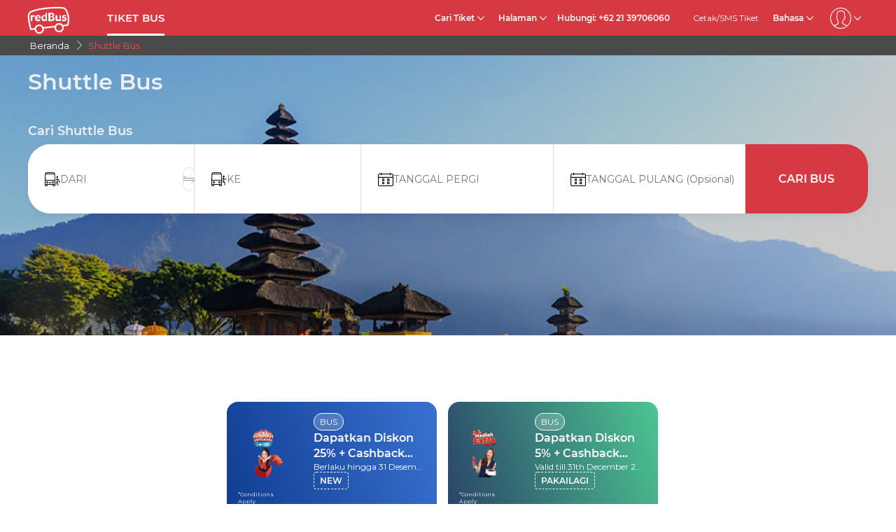

--- FILE ---
content_type: text/html; charset=utf-8
request_url: https://www.redbus.id/tiket-bus-online/shuttle-bus
body_size: 16310
content:
<!DOCTYPE html>
        <html lang="id">
        <head>
               <title>Pesan Shuttle Bus, Dapatkan Diskon 10% dan Cashback Langsung di redBus!</title>
               <link rel="canonical" href="https://www.redbus.id/tiket-bus-online/shuttle-bus">
               <meta http-equiv="content-type" content="text/html; charset=UTF-8">
               <meta name="viewport" content="initial-scale=1.0">
               <meta name="description" content="Pesan shuttle bus di redBus sekarang juga! Perjalanan jalur darat ke berbagai kota akan lebih nyaman, cepat, dan hemat. Cari tahu info lengkapnya di sini!">
               <meta name="classification" content="Travel">
               
                <meta property="og:type" content="website" />
                <meta property="og:description" content="Pesan shuttle bus di redBus sekarang juga! Perjalanan jalur darat ke berbagai kota akan lebih nyaman, cepat, dan hemat. Cari tahu info lengkapnya di sini!">
                <meta property="og:site_name" content="redBus" />
                <meta property="og:image" content="https://www.redbus.id/seoassets/redbus_logo.png">
                <meta property="og:image:type" content="image/png" />
                <meta property="og:image:width" content="200" />
                <meta property="og:image:height" content="200" />
                <meta property="og:url" content="https://www.redbus.id/tiket-bus-online/shuttle-bus">
                <meta property="og:title" content="Pesan Shuttle Bus, Dapatkan Diskon 10% dan Cashback Langsung di redBus!">
                <meta name="robots" content="index, follow">
                
                <link rel="shortcut icon" type="image/ico" href="/seoassets/favicon.ico">
                <link rel="preconnect" href="https://s1.rdbuz.com">
                       <link rel="preconnect" href="https://s2.rdbuz.com">
                       <link rel="preconnect" href="https://s3.rdbuz.com">
                       <link rel="preload" href="/seoassets/fonts/Montserrat-Regular_9Wlhyw.woff2" as="font" type="font/woff2" crossorigin>
                       <link rel="preload" href="/seoassets/fonts/Montserrat-SemiBold_bZF3gnD_g.woff2" as="font" type="font/woff2" crossorigin>
                       <link rel="preload" as="font" href="/seoassets/fonts/icomoon.woff2?ge98hm" type="font/woff2" crossorigin="anonymous">
                <link rel="preload stylesheet" as="style" href="/seoassets/dcr_standalone_page.css?v=1768299115544">
                <script src="/seoassets/dcr_standalone_page.js?v=1768299115544" defer></script>
                <style>*{margin:0;padding:0;font-family:Montserrat,sans-serif}html{scroll-behavior:smooth;}#c_scrollToTop{position:fixed;right:10px;bottom:10px;z-index:9999;cursor:pointer;width:50px;height:50px;background-color:#3498db;text-indent:-9999px;display:none;-webkit-border-radius:60px;-moz-border-radius:60px;border-radius:60px}#c_scrollToTop>span{position:absolute;top:50%;left:50%;margin-left:-8px;margin-top:-12px;height:0;width:0;border:8px solid transparent;border-bottom-color:#fff}</style>
                
                <link rel="alternate" hreflang="en-ID" href="https://www.redbus.id/en/bus-ticket-online/shuttle-bus"><link rel="alternate" hreflang="id-ID" href="https://www.redbus.id/tiket-bus-online/shuttle-bus"><link rel="alternate" hreflang="x-default" href="https://www.redbus.com/">
                
                
                <style>
                    @font-face {
                        font-family: "Montserrat";
                        font-style: normal;
                        font-weight: 400;
                        src: local("Montserrat Regular"), local("Montserrat-Regular"), url('/seoassets/fonts/Montserrat-Regular_9Wlhyw.woff2') format("woff2");
                        unicode-range: U+0000-00FF, U+0131, U+0152-0153, U+02BB-02BC, U+02C6, U+02DA, U+02DC, U+2000-206F, U+2074, U+20AC, U+2122, U+2212, U+2215;
                        font-display: optional;
                    }
                    @font-face {
                        font-family: "Montserrat";
                        font-style: normal;
                        font-weight: 600;
                        src: local("Montserrat Bold"), local("Montserrat-Bold"), url('/seoassets/fonts/Montserrat-SemiBold_bZF3gnD_g.woff2') format("woff2");
                        unicode-range: U+0000-00FF, U+0131, U+0152-0153, U+02BB-02BC, U+02C6, U+02DA, U+02DC, U+2000-206F, U+2074, U+20AC, U+2122, U+2212, U+2215;
                        font-display: optional;
                    }
                </style>
                <style>
                    .sr_only {
                        position: absolute;
                        width: 1px;
                        height: 1px;
                        padding: 0;
                        margin: -1px;
                        overflow: hidden;
                        clip: rect(0, 0, 0, 0);
                        white-space: nowrap;
                        border-width: 0;
                    }
                </style>
        
<script>(window.BOOMR_mq=window.BOOMR_mq||[]).push(["addVar",{"rua.upush":"false","rua.cpush":"false","rua.upre":"false","rua.cpre":"false","rua.uprl":"false","rua.cprl":"false","rua.cprf":"false","rua.trans":"SJ-27738523-df0f-4cdb-9291-7c43a1c37fbf","rua.cook":"false","rua.ims":"false","rua.ufprl":"false","rua.cfprl":"false","rua.isuxp":"false","rua.texp":"norulematch","rua.ceh":"false","rua.ueh":"false","rua.ieh.st":"0"}]);</script>
                              <script>!function(e){var n="https://s.go-mpulse.net/boomerang/";if("False"=="True")e.BOOMR_config=e.BOOMR_config||{},e.BOOMR_config.PageParams=e.BOOMR_config.PageParams||{},e.BOOMR_config.PageParams.pci=!0,n="https://s2.go-mpulse.net/boomerang/";if(window.BOOMR_API_key="BBJ46-QBEZF-XAAJ5-26EFY-QPM6W",function(){function e(){if(!o){var e=document.createElement("script");e.id="boomr-scr-as",e.src=window.BOOMR.url,e.async=!0,i.parentNode.appendChild(e),o=!0}}function t(e){o=!0;var n,t,a,r,d=document,O=window;if(window.BOOMR.snippetMethod=e?"if":"i",t=function(e,n){var t=d.createElement("script");t.id=n||"boomr-if-as",t.src=window.BOOMR.url,BOOMR_lstart=(new Date).getTime(),e=e||d.body,e.appendChild(t)},!window.addEventListener&&window.attachEvent&&navigator.userAgent.match(/MSIE [67]\./))return window.BOOMR.snippetMethod="s",void t(i.parentNode,"boomr-async");a=document.createElement("IFRAME"),a.src="about:blank",a.title="",a.role="presentation",a.loading="eager",r=(a.frameElement||a).style,r.width=0,r.height=0,r.border=0,r.display="none",i.parentNode.appendChild(a);try{O=a.contentWindow,d=O.document.open()}catch(_){n=document.domain,a.src="javascript:var d=document.open();d.domain='"+n+"';void(0);",O=a.contentWindow,d=O.document.open()}if(n)d._boomrl=function(){this.domain=n,t()},d.write("<bo"+"dy onload='document._boomrl();'>");else if(O._boomrl=function(){t()},O.addEventListener)O.addEventListener("load",O._boomrl,!1);else if(O.attachEvent)O.attachEvent("onload",O._boomrl);d.close()}function a(e){window.BOOMR_onload=e&&e.timeStamp||(new Date).getTime()}if(!window.BOOMR||!window.BOOMR.version&&!window.BOOMR.snippetExecuted){window.BOOMR=window.BOOMR||{},window.BOOMR.snippetStart=(new Date).getTime(),window.BOOMR.snippetExecuted=!0,window.BOOMR.snippetVersion=12,window.BOOMR.url=n+"BBJ46-QBEZF-XAAJ5-26EFY-QPM6W";var i=document.currentScript||document.getElementsByTagName("script")[0],o=!1,r=document.createElement("link");if(r.relList&&"function"==typeof r.relList.supports&&r.relList.supports("preload")&&"as"in r)window.BOOMR.snippetMethod="p",r.href=window.BOOMR.url,r.rel="preload",r.as="script",r.addEventListener("load",e),r.addEventListener("error",function(){t(!0)}),setTimeout(function(){if(!o)t(!0)},3e3),BOOMR_lstart=(new Date).getTime(),i.parentNode.appendChild(r);else t(!1);if(window.addEventListener)window.addEventListener("load",a,!1);else if(window.attachEvent)window.attachEvent("onload",a)}}(),"".length>0)if(e&&"performance"in e&&e.performance&&"function"==typeof e.performance.setResourceTimingBufferSize)e.performance.setResourceTimingBufferSize();!function(){if(BOOMR=e.BOOMR||{},BOOMR.plugins=BOOMR.plugins||{},!BOOMR.plugins.AK){var n="false"=="true"?1:0,t="",a="cloftvyxe34wo2lsuo5a-f-f9f86a34b-clientnsv4-s.akamaihd.net",i="false"=="true"?2:1,o={"ak.v":"39","ak.cp":"562215","ak.ai":parseInt("365365",10),"ak.ol":"0","ak.cr":8,"ak.ipv":4,"ak.proto":"h2","ak.rid":"7864961a","ak.r":47762,"ak.a2":n,"ak.m":"dscb","ak.n":"essl","ak.bpcip":"18.220.89.0","ak.cport":36360,"ak.gh":"23.48.98.233","ak.quicv":"","ak.tlsv":"tls1.3","ak.0rtt":"","ak.0rtt.ed":"","ak.csrc":"-","ak.acc":"","ak.t":"1769120698","ak.ak":"hOBiQwZUYzCg5VSAfCLimQ==VVEpisSfiou2iMd7E1SFdlZHvgoKgXqVfHjWMpFG35/Os1vwC9l3sQutAAvPZkLYjh/tgSFINZLEsYRqoiqdPT9Qr1i8bYeEV6+6N6CmcLvgQmBc++Ka1a6mhGwZ/g0sUJofsJrJLyUOUCKKGjmiUzXKyamaq7wOMFyOzIQ4ajTcGzJpBPpbl9uYsVyFzy9pwFnw6VLgGPRKQ87iZcBJydTXvcY1rAOMTKtbO/KBRmfCosrhoS+1YlciGoXCIf2ju7gbXzGiS2+u6W6vZLOUSWJIO8qQ31qWVB6slw/dyuKiS+ngezqh/E/YvGIHqlsNL5ptRyLcGIFRkp2V4FgVEZ9FgNt6JwYhNiRyf0BptI14RCAXjSGuwkt6BmjwspU3dREtq4yprHsfZXpUxi/xVCPWoHSKN3mUuk4mt/iHoF8=","ak.pv":"25","ak.dpoabenc":"","ak.tf":i};if(""!==t)o["ak.ruds"]=t;var r={i:!1,av:function(n){var t="http.initiator";if(n&&(!n[t]||"spa_hard"===n[t]))o["ak.feo"]=void 0!==e.aFeoApplied?1:0,BOOMR.addVar(o)},rv:function(){var e=["ak.bpcip","ak.cport","ak.cr","ak.csrc","ak.gh","ak.ipv","ak.m","ak.n","ak.ol","ak.proto","ak.quicv","ak.tlsv","ak.0rtt","ak.0rtt.ed","ak.r","ak.acc","ak.t","ak.tf"];BOOMR.removeVar(e)}};BOOMR.plugins.AK={akVars:o,akDNSPreFetchDomain:a,init:function(){if(!r.i){var e=BOOMR.subscribe;e("before_beacon",r.av,null,null),e("onbeacon",r.rv,null,null),r.i=!0}return this},is_complete:function(){return!0}}}}()}(window);</script></head>
        <body>
            <div id="root"><div><div><div class="D121_header_wrapper"><header class="D121_header"><div class="D121_header_container"><div class="head-wrap"><a href="https://www.redbus.id/" title="redBus_home" class="D121_redbus_home_anchor"> <i class="icon icon-redBus_Logo D121_logo_main"></i> </a><nav class="D121_product_nav mob-hide"><a class="D121_product_nav_a" href="https://www.redbus.id/bis/tiket-bus-online">TIKET BUS</a></nav><nav class="D121_options_nav options-nav mob-hide"><div class="D121_label_with_dropdown"><span class="D121_options_nav_a">Cari Tiket<i class="icon icon-down D121_icon_down"></i></span><div class="D121_dropPopover "><a href="https://www.redbus.id/" class="D121_dropPopover-item">Tiket Bus</a></div></div><div class="D121_label_with_dropdown"><span class="D121_options_nav_a">Halaman<i class="icon icon-down D121_icon_down"></i></span><div class="D121_dropPopover "><a href="https://www.redbus.id/travels/operators-directory" class="D121_dropPopover-item">Operator Bus</a><a href="https://www.redbus.id/bus-tickets/routes-directory" class="D121_dropPopover-item">Rute Bus</a><a href="https://www.redbus.id/terminal-bus" class="D121_dropPopover-item">Terminal Bus</a><a href="https://www.redbus.id/news/" class="D121_dropPopover-item">Berita Terbaru Bus</a><a href="https://blog.redbus.id/" class="D121_dropPopover-item">Blog redBus</a></div></div><span class="options_nav_span"> <!-- -->Hubungi: +62 21 39706060<!-- --> </span><a class="D121_options_nav_a" href="https://www.redbus.id/Home/PrintTicket"> <!-- -->Cetak/SMS Tiket<!-- --> </a><span class="D121_options_nav_a">Bahasa<i class="icon icon-down D121_icon_down"></i></span><span class="D121_options_nav_a"><i class="icon D121_icon_userlogo icon-userprofile"></i><i class="icon icon-down D121_icon_down"></i></span></nav><div id="D121_dropPopover" class="D121_dropPopover "></div><div id="D121_signupDrop" class="D121_signupDrop "></div></div></div></header></div><div class="C122_breadCrumb"><nav aria-label="Breadcrumb" class="C122_headerContainer"><ol itemscope="" itemType="https://schema.org/BreadcrumbList"><li itemProp="itemListElement" itemscope="" itemType="https://schema.org/ListItem"><a itemProp="item" href="https://www.redbus.id/"><span itemProp="name">Beranda</span></a><span class="DC122_arrow"><i class="icon icon-right"></i></span><meta itemProp="position" content="1"/></li><li itemProp="itemListElement" itemscope="" itemType="https://schema.org/ListItem"><span itemProp="name">shuttle bus</span><meta itemProp="position" content="2"/></li></ol><div class="C122_fareStarts"></div></nav></div><div class="D120_wrap_v2" style="background-image:url(&quot;https://s1.rdbuz.com/Images/webplatform/indonesia/balitempleindonesia.jpg&quot;)"><div class="D120_search_container_v2"><div class="D120_search_h1_wrap_v2"><h1 class ="D120_search_h1 D120_default"  id ="toc_id_2"> Shuttle Bus </h1></div><div style="height:32px" id="D120_ratings" class="DC120_wrapper"></div><div class="D120_search_h2_wrap_v2 D120_default"><h2 class ="D120_subheading"  > Cari Shuttle Bus </h2></div><div class="D120_search_widget_v2" id="DC120_sw_main"><div class="D120_search_input_wrap_v2"> <span class="D120_icon_input_v2 icon icon-source"></span><div class="autocomplete_wrap"><label class="sr_only" for="txtSource">DARI</label><input type="text" autoComplete="off" id="txtSource" placeholder="DARI" class="autoselect_input_blur" required="" size="16" value=""/></div><input type="hidden" id="srcid"/><div class="swap-SD"><i class="icon icon-doublearrow D120_swap"></i></div></div><div class="D120_search_input_wrap_v2"> <span class="D120_icon_input_v2 icon icon-desti"></span><div class="autocomplete_wrap"><label class="sr_only" for="txtDestination">KE</label><input type="text" autoComplete="off" id="txtDestination" placeholder="KE" class="autoselect_input_blur" required="" size="16" value=""/></div><input type="hidden" id="destid"/></div><div class="D120_search_input_wrap_v2"><span class="icon icon-calender-new iconcustom D120_icon_input_v2"></span><label class="sr_only" for="txtOnwardCalendar">TANGGAL PERGI</label><input type="text" id="txtOnwardCalendar" autoComplete="off" placeholder="TANGGAL PERGI" value=""/><div id="onward" style="position:absolute;top:101px;left:0px;width:360px;z-index:9999"><div class="calwid__wrap hide"><div class="calwid__header"><button class="calwid__btn-prev-month" disabled=""><svg height="16px" xmlns="http://www.w3.org/2000/svg" viewBox="0 0 100 100" style="fill:rgb(35, 31, 32)"><path d="M74.67,100a2.49,2.49,0,0,1-1.77-.73L28,54.37a6,6,0,0,1,0-8.49l45-45a2.5,2.5,0,0,1,3.54,3.54l-45,45a1,1,0,0,0,0,1.42L76.44,95.74A2.5,2.5,0,0,1,74.67,100Z"></path></svg></button><span class="calwid__year-month">Jan 2026</span><button class="calwid__btn-next-month"><svg height="16px" xmlns="http://www.w3.org/2000/svg" viewBox="0 0 100 100" style="fill:rgb(35, 31, 32)"><path d="M25.53,0.13A2.49,2.49,0,0,1,27.3.86L72.21,45.77a6,6,0,0,1,0,8.49l-45,45a2.5,2.5,0,1,1-3.54-3.54l45-45a1,1,0,0,0,0-1.42L23.76,4.39A2.5,2.5,0,0,1,25.53.13Z"></path></svg></button></div><div class="calwid__day__names-grid"><span class="calwid__day-header">Sen</span><span class="calwid__day-header">Sel</span><span class="calwid__day-header">Ra</span><span class="calwid__day-header">Ku</span><span class="calwid__day-header">Ju</span><span class="calwid__day-header">Sa</span><span class="calwid__day-header">Mi</span></div><div class="calwid__days-grid"><span class="calwid__day empty"></span><span class="calwid__day empty"></span><span class="calwid__day empty"></span><span class="calwid__day past-day">1</span><span class="calwid__day past-day">2</span><span class="calwid__day past-day">3</span><span class="calwid__day past-day">4</span><span class="calwid__day past-day">5</span><span class="calwid__day past-day">6</span><span class="calwid__day past-day">7</span><span class="calwid__day past-day">8</span><span class="calwid__day past-day">9</span><span class="calwid__day past-day">10</span><span class="calwid__day past-day">11</span><span class="calwid__day past-day">12</span><span class="calwid__day past-day">13</span><span class="calwid__day past-day">14</span><span class="calwid__day past-day">15</span><span class="calwid__day past-day">16</span><span class="calwid__day past-day">17</span><span class="calwid__day past-day">18</span><span class="calwid__day past-day">19</span><span class="calwid__day past-day">20</span><span class="calwid__day past-day">21</span><span class="calwid__day today selected" data-date="2026-01-22">22</span><span class="calwid__day  " data-date="2026-01-23">23</span><span class="calwid__day weekend-day " data-date="2026-01-24">24</span><span class="calwid__day weekend-day " data-date="2026-01-25">25</span><span class="calwid__day  " data-date="2026-01-26">26</span><span class="calwid__day  " data-date="2026-01-27">27</span><span class="calwid__day  " data-date="2026-01-28">28</span><span class="calwid__day  " data-date="2026-01-29">29</span><span class="calwid__day  " data-date="2026-01-30">30</span><span class="calwid__day weekend-day " data-date="2026-01-31">31</span></div></div></div></div><div class="D120_search_input_wrap_v2"><span class="icon icon-calender-new iconcustom D120_icon_input_v2"></span><label class="sr_only" for="txtReturnCalendar">TANGGAL PULANG</label><input type="text" id="txtReturnCalendar" autoComplete="off" placeholder="TANGGAL PULANG (Opsional)"/><div id="return" style="position:absolute;top:101px;left:0px;width:360px;z-index:9999"><div class="calwid__wrap hide"><div class="calwid__header"><button class="calwid__btn-prev-month" disabled=""><svg height="16px" xmlns="http://www.w3.org/2000/svg" viewBox="0 0 100 100" style="fill:rgb(35, 31, 32)"><path d="M74.67,100a2.49,2.49,0,0,1-1.77-.73L28,54.37a6,6,0,0,1,0-8.49l45-45a2.5,2.5,0,0,1,3.54,3.54l-45,45a1,1,0,0,0,0,1.42L76.44,95.74A2.5,2.5,0,0,1,74.67,100Z"></path></svg></button><span class="calwid__year-month">Jan 2026</span><button class="calwid__btn-next-month"><svg height="16px" xmlns="http://www.w3.org/2000/svg" viewBox="0 0 100 100" style="fill:rgb(35, 31, 32)"><path d="M25.53,0.13A2.49,2.49,0,0,1,27.3.86L72.21,45.77a6,6,0,0,1,0,8.49l-45,45a2.5,2.5,0,1,1-3.54-3.54l45-45a1,1,0,0,0,0-1.42L23.76,4.39A2.5,2.5,0,0,1,25.53.13Z"></path></svg></button></div><div class="calwid__day__names-grid"><span class="calwid__day-header">Sen</span><span class="calwid__day-header">Sel</span><span class="calwid__day-header">Ra</span><span class="calwid__day-header">Ku</span><span class="calwid__day-header">Ju</span><span class="calwid__day-header">Sa</span><span class="calwid__day-header">Mi</span></div><div class="calwid__days-grid"><span class="calwid__day empty"></span><span class="calwid__day empty"></span><span class="calwid__day empty"></span><span class="calwid__day past-day">1</span><span class="calwid__day past-day">2</span><span class="calwid__day past-day">3</span><span class="calwid__day past-day">4</span><span class="calwid__day past-day">5</span><span class="calwid__day past-day">6</span><span class="calwid__day past-day">7</span><span class="calwid__day past-day">8</span><span class="calwid__day past-day">9</span><span class="calwid__day past-day">10</span><span class="calwid__day past-day">11</span><span class="calwid__day past-day">12</span><span class="calwid__day past-day">13</span><span class="calwid__day past-day">14</span><span class="calwid__day past-day">15</span><span class="calwid__day past-day">16</span><span class="calwid__day past-day">17</span><span class="calwid__day past-day">18</span><span class="calwid__day past-day">19</span><span class="calwid__day past-day">20</span><span class="calwid__day past-day">21</span><span class="calwid__day today selected" data-date="2026-01-22">22</span><span class="calwid__day  " data-date="2026-01-23">23</span><span class="calwid__day weekend-day " data-date="2026-01-24">24</span><span class="calwid__day weekend-day " data-date="2026-01-25">25</span><span class="calwid__day  " data-date="2026-01-26">26</span><span class="calwid__day  " data-date="2026-01-27">27</span><span class="calwid__day  " data-date="2026-01-28">28</span><span class="calwid__day  " data-date="2026-01-29">29</span><span class="calwid__day  " data-date="2026-01-30">30</span><span class="calwid__day weekend-day " data-date="2026-01-31">31</span></div></div></div></div><button class="D120_search_btn_v2 searchBuses"> <!-- -->Cari Bus<!-- --> </button></div></div></div><div class="D116_wrapper_main"><div class="arrow-empty-wrap"></div><div class="D116_offer_container"><div class="D116_heading"><strong class ="D116_heading"  >  </strong></div><div class="D116_Offer_main" tabindex="0" role="region" aria-label="Offers carousel"><div class="offer_card offer_background_1" data-key="0"><div class="D116_offer_anchor"><div class="offer_thumbnail"><img class="offer_img" src="https://s3.rdbuz.com/NEWIDN.png" alt="Dapatkan Diskon 25% + Cashback 20,000"/><span class="tnc">*Conditions Apply</span></div><div class="offer_details"><span class="business_unit">BUS</span><span class="offer_title">Dapatkan Diskon 25% + Cashback 20,000</span><span class="validity">Berlaku hingga 31 Desember 2026</span><span class="offer_code">NEW</span></div></div></div><div class="offer_card offer_background_2" data-key="1"><div class="D116_offer_anchor"><div class="offer_thumbnail"><img class="offer_img" src="https://s3.rdbuz.com/PAKAILAGIIDN.png" alt="Dapatkan Diskon 5% + Cashback 10.000"/><span class="tnc">*Conditions Apply</span></div><div class="offer_details"><span class="business_unit">BUS</span><span class="offer_title">Dapatkan Diskon 5% + Cashback 10.000</span><span class="validity">Valid till 31th December 2026</span><span class="offer_code">PAKAILAGI</span></div></div></div></div></div><div class="arrow-empty-wrap"></div></div><article class="D103_main D103_news_container" style="container-style:[object Object]"><div class="D103_news_h2"><h2   id ="toc_id_4"> Layanan Shuttle Bus  </h2></div><div class="D103_news_p"><p>Shuttle Bus merupakan salah satu solusi transportasi terbaik bagi anda yang berencana melakukan perjalanan darat. Shuttle bus menawarkan kendaraan yang nyaman dan <a href="/tiket-bus-online/harga-tiket-bus" target="_self">harga tiket bus</a>  yang dapat di sesuaikan dengan budget perjalanan. Kini, mendapatkan <a href="/" target="_blank">tiket bus online</a>  perjalanan lay anan shuttle ke berbagai daerah sudah tersedia di aplikasi redBus dan situs resminya. Jelajahi Indonesia sebagai pilihan untuk menikmati liburan sekolah, liburan sekolah musim panas untuk pengalaman yang luar biasa dengan bantuan shuttle bus. Dengan pantai yang indah, pura yang indah, dan berbagai taman nasional, Indonesia menawarkan banyak tempat menarik untuk wisata pelajar saat <a href="/informasi/liburan-sekolah" target="_blank">liburan sekolah</a>  atau gap year!</p>
<br/>
<h2>Shuttle Bus Bandara | Jadwal Shuttle Bus</h2>
<p>Temukan sederet pilihan shuttle bus di situs resmi atau aplikasi redBus! Jadwal bus dan <a href="/tiket-bus-online/harga-tiket-bus" target="_self">harga tiket bus</a>   yang tersedia juga dapat ditentukan sesuai kebutuhan Anda. Berikut adalah sejumlah rekomendasi layanan shuttle bus terbaik yang beroperasi di Indonesia.</p>
<h3><a href="/perjalanan/baraya-travel" target="_blank"><strong>Baraya Travels</strong></a><strong> Shuttle Bus</strong>&nbsp;</h3>
<ul>
<li>Bus Pertama: 00.01</li>
<li>Bus Terakhir: 23.45</li>
<li>Tarif Rata-Rata: Rp90.000</li>
<li>Alamat Kantor Pusat: Jl. Wijaya VII No. 3 RT 4/RW 5, Melawai, Kebayoran Baru, Jakarta Selatan 12160</li>
<li>No. Telepon: (021) 7244999, (022) 2533456, WhatsApp (Pengaduan): 08156611404</li>
</ul>
<p>Titik Keberangkatan dan Penurunan:</p>
<ul>
<li>Bandung: Pasteur, Surapati, Buahbatu, Cimareme, Alun-Alun Soreang, Jl. M. Toha, Cileunyi</li>
<li>Majalengka: Kertajati</li>
<li>Jakarta: Cikini, Kebon Jeruk, Sarinah, Slipi, Kelapa Gading, Pramuka, Bintaro, Lenteng Agung 1, Lenteng Agung 2, Melawai, Tebet, Tendean, Cibubur, Cinere, Pondok Indah</li>
<li>Tangerang: Bumi Serpong Damai</li>
</ul>
<h3><a href="/perjalanan/haryanto" target="_blank">Haryanto</a> Shuttle Bus&nbsp;</h3>
<ul>
<li>Bus Pertama: 05.10</li>
<li>Bus Terakhir: 21.00</li>
<li>Tarif Rata-Rata: Rp200.000</li>
<li>Alamat Kantor Pusat: Jl. Lingkar Kudus, Kudus, Jawa Tengah</li>
</ul>
<p>Titik Keberangkatan dan Penurunan:</p>
<ul>
<li>Jakarta: Terminal Pulo Gebang, Jembatan Gantung, Teluk Gong</li>
<li>Tangerang: Terminal Poris Plawad</li>
<li>Bekasi: Sumber Arta</li>
</ul>
<h3><a href="/perjalanan/joglo-semar" target="_blank"><strong>Joglo Semar</strong></a><strong> Shuttle Bus</strong>&nbsp;</h3>
<ul>
<li>Bus Pertama: 02.00</li>
<li>Bus Terakhir: 23.15</li>
<li>Tarif Rata-Rata: Rp85.000</li>
<li>Alamat Kantor Pusat: Jl. Magelang KM 7, Mlati Beningan, Sendangadi, Kab. Sleman, DIY Yogyakarta 55285</li>
<li>No. Telepon: (0274) 623700</li>
</ul>
<p>Titik Keberangkatan dan Penurunan:</p>
<ul>
<li>Semarang: Lintas Kota Semarang, Jl. Dr. Cipto, Terminal Banyumanik</li>
<li>Yogyakarta (Jogja): Office Yogyakarta</li>
<li>Salatiga: Lintas Salatiga</li>
<li>Solo: Kota Solo</li>
<li>Magelang: Terminal Tidar, Terminal Magelang</li>
<li>Purwokerto: Kantor Purwokerto</li>
</ul>
<h3><a href="/perjalanan/nusantara" target="_blank">Nusantara</a> Shuttle Bus&nbsp;</h3>
<ul>
<li>Bus Pertama: 06.00</li>
<li>Bus Terakhir: 22.00</li>
<li>Tarif Rata-Rata: Rp210.000</li>
<li>Alamat Kantor Pusat: Jl. Getas Pejaten No. 4, Kudus, Jawa Tengah</li>
<li>No. Telepon: (0291) 440019/440020</li>
</ul>
<p>Titik Keberangkatan dan Penurunan:</p>
<ul>
<li>Jakarta: Terminal Pulo Gebang, Daan Mogot, Kemanggisan Raya, Terminal Pasar Jumat, Terminal Kampung Rambutan, Pondok Pinang</li>
<li>Lasem: Pertokoan Masjid Jami Lasem</li>
<li>Demak: Kota Demak</li>
<li>Pati: Jl. Diponegoro, Terminal Kembang Joyo, Terminal Pati</li>
<li>Juana: Jl. Jenderal Sudirman</li>
<li>Blora: Kec Blora Kota, Jl. Kolonel Sunandar</li>
<li>Karawang: Gerbang Tol Cikampek</li>
<li>Bogor: Sukasari</li>
<li>Tangerang: Pasar Kemis, Ciledug</li>
<li>Bekasi: Tambun</li>
</ul>
<h3><a href="/perjalanan/daytrans" target="_blank">Daytrans</a> Shuttle Bus&nbsp;</h3>
<ul>
<li>Bus Pertama: 00.00</li>
<li>Bus Terakhir: 23.00</li>
<li>Tarif Rata-Rata: Rp80.000</li>
<li>Alamat Kantor Pusat: Jl. Deplu Raya No. 43, Bintaro, Pesanggrahan, Jakarta Selatan 12320</li>
<li>No. Telepon: (021) 30296767, WhatsApp: 08558556767</li>
</ul>
<p>Titik Keberangkatan dan Penurunan:</p>
<ul>
<li>Semarang: Town Office Majapahit, Karangayu, Town Office Karangayu, Pedurungan</li>
<li>Jepara: Terminal Jepara</li>
<li>Magelang: Hotel Trio Magelang, Secang</li>
<li>Salatiga: Lintas Salatiga</li>
<li>Yogyakarta (Jogja): Office Yogyakarta, Borobudur, Town Office Gading, Sleman, Town Office Seturan</li>
</ul>
<h3><a href="/perjalanan/sinar-jaya" target="_blank">Sinar Jaya</a> Shuttle Bus&nbsp;</h3>
<ul>
<li>Bus Pertama: 00.00</li>
<li>Bus Terakhir: 20.15</li>
<li>Tarif Rata-Rata: Rp105.000</li>
<li>Alamat Kantor Pusat: Jl. Cikedokan, RT.03/RT.02, Desa Sukadanau, Cibitung, Bekasi, 17530</li>
</ul>
<p>Titik Keberangkatan dan Penurunan:</p>
<ul>
<li>Sukoharjo: Terminal Sukoharjo</li>
<li>Tangerang: Ciledug, Bitung, Terminal Poris Plawad, Pasar Kamis, Cikokol, Jatiuwung</li>
<li>Wonogiri: Karangturi, Baturetno, Terminal Ngadirojo, Sidoharjo, Jatisrono, Slogohimo, Purwantoro, Terminal Giri Adipura</li>
<li>Bekasi: Cibarusah, Cibitung, Jl. Joyo Martono</li>
<li>Purworejo: Kutoarjo, Alun-Alun Purworejo, Pendowo</li>
<li>Jakarta: Terminal Pulo Gebang, Terminal Kampung Rambutan, Lebak Bulus, Kalideres</li>
<li>Depok: Terminal Jatijajar</li>
<li>Purbalingga: Loket Terminal Bobotsari, Terminal Bus Purbalingga</li>
</ul>
<h3><a href="/perjalanan/damri" target="_blank">Damri</a> Shuttle Bus&nbsp;</h3>
<ul>
<li>Bus Pertama: 06.00</li>
<li>Bus Terakhir: 23.01</li>
<li>Tarif Rata-Rata: Rp100.000</li>
<li>Alamat Kantor Pusat: Jalan Matraman Raya No. 25, Jakarta Timur, DKI Jakarta, 13140</li>
<li>No. Telepon: (021) 1500 825</li>
</ul>
<h3><a href="/perjalanan/harapan-jaya" target="_blank">Harapan Jaya</a> Shuttle Bus&nbsp;</h3>
<ul>
<li>Bus Pertama: 05.30</li>
<li>Bus Terakhir: 16.02</li>
<li>Tarif Rata-Rata: Rp255.000</li>
<li>Alamat Kantor Pusat: Jl. Mayor Sujadi 23 A, Tulungagung, Jawa Timur</li>
<li>No. Telepon: (0355) 321620/321624/327575</li>
</ul>
<p>Titik Keberangkatan dan Penurunan:</p>
<ul>
<li>Bogor: PAL, Tajur Baru, Cibinong Lani, Gunung Putri, Terminal Bogor, Simpang Depok, Citereup, Bubulak, Pomad, Warung Jambu, Cibinong Yoga, Cileungsi</li>
<li>Salatiga: Ampel, Terminal Salatiga, Sruwen</li>
<li>Magetan: Garasi Maospati, Terminal Maospati, Terminal Magetan</li>
<li>Merak: Ciujung</li>
<li>Sragen: Terminal Pilangsari Sragen</li>
<li>Madiun: Terminal Madiun, Caruban</li>
<li>Ogan Komering Ulu: Martapura, Baturaja, Batumarta</li>
<li>Bandung: Cileunyi, Terminal Cicaheum, Cimindi, Agen Cimahi</li>
</ul>
<h3><a href="/perjalanan/lintas-shuttle" target="_blank">Lintas Shuttle</a> Bus&nbsp;</h3>
<ul>
<li>Bus Pertama: 03.30</li>
<li>Bus Terakhir: 23.00</li>
<li>Tarif Rata-Rata: Rp165.000</li>
<li>Alamat Kantor Pusat: Jl. Cipaganti No. 164, Cipaganti, Coblong, Bandung 40131</li>
<li>No. Telepon: (022) 2031824</li>
</ul>
<p>Titik Keberangkatan dan Penurunan:</p>
<ul>
<li>Bandung: Buahbatu, Metro Indah Mall, Dago, Bandung Trade Center (BTC), Dago, Sulanjana</li>
<li>Bekasi: Bekasi Cyber Park</li>
<li>Tangerang: Bandara Soekarno-Hatta, Serpong</li>
<li>Depok: Depok Town Square</li>
<li>Bogor: Bogor Trade Mall</li>
</ul>
<h3><a href="/perjalanan/xtrans" target="_blank">XTrans</a> Shuttle Bus&nbsp;</h3>
<ul>
<li>Bus Pertama: 00.31</li>
<li>Bus Terakhir: 21.31</li>
<li>Tarif Rata-Rata: Rp90.000</li>
<li>Alamat Kantor Pusat: Graha Xtrans, Jl. Wirosari No. 1, Blora-Menteng, Jakarta Pusat</li>
<li>No. Telepon: (021) 3150555</li>
</ul>
<p>Titik Keberangkatan dan Penurunan:</p>
<ul>
<li>Bandung: Metro Trade Center, De Batara, Pasteur, Bandung Super Mall, PT Inti (PT Industri Telekomunikasi), Bale Xtrans</li>
<li>Blora: Blora</li>
<li>Bekasi: Mega Bekasi Hypermall</li>
<li>Semarang: Kendal, Lintas Kota Semarang, Jatingaleh</li>
<li>Pekalongan: Terminal Pekalongan</li>
<li>Solo: Kota Solo</li>
<li>Jakarta: Semanggi</li>
<li>Cilegon: Jl. Raya Cilegon, Sumurpecung</li>
</ul>
<h3><a href="/perjalanan/npm" target="_blank">NPM</a> Shuttle Bus&nbsp;</h3>
<ul>
<li>Bus Pertama: 08.00</li>
<li>Bus Terakhir: 20.30</li>
<li>Tarif Rata-Rata: Rp165.000</li>
<li>Alamat Kantor Pusat: Jl. Ahmad Yani No. 64, Ngalau, Padang Panjang, Sumatra Barat</li>
<li>No. Telepon: (0752) 82746/081270350350</li>
</ul>
<p>Titik Keberangkatan dan Penurunan:</p>
<ul>
<li>Payakumbuh: Jl. Jend. Sudirman</li>
<li>Jakarta: Terminal Kalideres, Terminal Pulo Gebang</li>
<li>Duri: Jl. Simpang Jengkol</li>
<li>Gunungmedan: Sitiung</li>
<li>Cilegon: Jl. Raya Merak</li>
<li>Padang: Jl. Ir. Juanda</li>
<li>Bangko: Lintas</li>
<li>Kisaran: Kisaran Kota</li>
<li>Bekasi: Terminal Bekasi</li>
</ul>
<h3><a href="/perjalanan/eka" target="_blank">Eka</a> Shuttle Bus&nbsp;</h3>
<ul>
<li>Bus Pertama: 05.00</li>
<li>Bus Terakhir: 22.30</li>
<li>Tarif Rata-Rata: Rp75.000</li>
<li>Alamat Kantor Pusat: Jl. Bhayangkara No. 63, Mojokerto, Jawa Timur</li>
</ul>
<p>Titik Keberangkatan dan Penurunan:</p>
<ul>
<li>Surabaya: Kantor Pusat Surabaya</li>
<li>Purwokerto: Bulupitu</li>
<li>Yogyakarta (Jogja): Terminal Giwangan</li>
<li>Kebumen: Terminal Kebumen</li>
<li>Solo: Terminal Tirtonadi</li>
<li>Semarang: Lintas Kota Semarang</li>
</ul>
<h3><a href="/perjalanan/karina" target="_blank">Karina</a> Shuttle Bus&nbsp;</h3>
<ul>
<li>Bus Pertama: 09.10</li>
<li>Bus Terakhir: 13.35</li>
<li>Tarif Rata-Rata: Rp320.000</li>
</ul>
<p>Titik Keberangkatan dan Perhentian:</p>
<ul>
<li>Madura: Terminal Bus Madura, Pamekasan</li>
<li>Tangerang: Terminal Polis Plawad, Ciputat</li>
</ul>
<p>Catatan:</p>
<ul>
<li>Jadwal bus pertama dan terakhir, tarif rata-rata, serta titik keberangkatan dan perhentian setiap operator bus dapat berbeda, tergantung pada rute perjalanan yang tersedia. Jadi, pastikan untuk selalu memeriksa jadwal keberangkatan di redBus.id sebelum Anda memesan <em>shuttle bus </em>yang diinginkan.</li>
</ul>
<h2>Fasilitas yang Ditawarkan Shuttle Bus di Indonesia</h2>
<p>Selain mengetahui jadwal shuttle bus yang beroperasi setiap hari, Anda juga bisa memeriksa deretan fasilitas yang ditawarkan masing-masing operator bus. Sebagian besar mitra redBus, seperti shuttle bus Bali, umumnya telah dilengkapi berbagai fasilitas terbaik berstandar internasional.</p>
<p>Fasilitas standar yang dimiliki <em>shuttle bus </em>Indonesia meliputi pendingin ruangan, kursi penumpang berjok empuk dan nyaman, sandaran lengan, serta koridor kendaraan yang selalu rutin dibersihkan. Beberapa operator bus bahkan menawarkan layanan tambahan yang eksklusif seperti toilet dan layanan pesan makanan-minuman.</p>
<p>Untuk melihat semua fasilitas yang ditawarkan berbagai shuttle bus di Indonesia, kunjungi situs web resmi redBus.</p>
<h2>Mengapa Harus Pilih Bus Dibandingkan Transportasi Lainnya?</h2>
<p>Memilih bus sebagai moda transportasi utama dianggap lebih menguntungkan dibandingkan mobil, kereta, atau pesawat terbang. Apa saja keuntungannya?</p>
<ul>
<li><a href="/tiket-bus-online/harga-tiket-bus" target="_self">Harga tiket bus</a>  relatif lebih  murah dibandingkan sejumlah jenis transportasi lainnya.</li>
<li>Saat memesan tiket bus <em>online </em>melalui redBus, Anda juga bisa menghemat biaya dengan berbagai penawaran diskon dan <em>cashback</em>.</li>
<li>Titik keberangkatan dan pemberhentian bus lebih dekat dan lebih mudah dijangkau dari berbagai tujuan perjalanan Anda.</li>
<li><a href="/" target="_self">Tiket travel</a>  bisa didapatkan secara lebih mudah, yakni dengan beli tiket bus <em>online </em>melalui aplikasi atau situs web redBus.</li>
</ul>
<p>&nbsp;Anda bisa langsung memilih tujuan yang ingin dikunjungi, memesan <a href="/" target="_blank">tiket bus</a>  secara online, kemudian membayarnya saat akan naik bus.</p>
<p>Bergabunglah dengan <a href="https://gaslah.redbus.id/" target="_self">komunitas pelancong bus di Indonesia</a> !&nbsp;</p>
</div></article><div class="D119_main D119_qacontainer" itemscope="" itemType="https://schema.org/FAQPage"><div class="D119_qa_heading"><h2 class ="D119_qa_heading_info"  id ="toc_id_5"> FAQs </h2></div><details open="" itemscope="" itemProp="mainEntity" itemType="https://schema.org/Question" class="D119_faq_acc D119_details "><summary itemProp="name" class="D119_accordian_que D119_question D119_summary">Apa itu shuttle bus?</summary><div itemscope="" itemProp="acceptedAnswer" itemType="https://schema.org/Answer" class="D119_accordian_answer"><div itemProp="text" class="DC119_ans">Shuttle bus merupakan minibus yang menghadirkan layanan transportasi dengan kapasitas penumpang lebih sedikit dibandingkan bus biasa. Jenis bus ini dapat menempuh perjalanan darat jarak dekat di dalam suatu wilayah kota maupun jarak jauh hingga lintas kota dan provinsi.</div></div></details><details open="" itemscope="" itemProp="mainEntity" itemType="https://schema.org/Question" class="D119_faq_acc D119_details "><summary itemProp="name" class="D119_accordian_que D119_question D119_summary">Bagaimana cara memesan shuttle bus secara online?</summary><div itemscope="" itemProp="acceptedAnswer" itemType="https://schema.org/Answer" class="D119_accordian_answer"><div itemProp="text" class="DC119_ans">Memesan tiket bus shuttle online kini dapat dilakukan dengan lebih praktis melalui aplikasi atau situs resmi redBus. Anda hanya perlu memilih kota atau terminal asal dan tujuan, menentukan operator bus yang diinginkan, serta memilih tiket yang harganya sesuai bujet. Proses pembayarannya pun dapat dilakukan melalui berbagai metode pembayaran, termasuk transfer bank, kartu kredit, serta di gerai minimarket.</div></div></details><details open="" itemscope="" itemProp="mainEntity" itemType="https://schema.org/Question" class="D119_faq_acc D119_details "><summary itemProp="name" class="D119_accordian_que D119_question D119_summary">Bisakah saya membatalkan tiket bus yang telah dipesan?</summary><div itemscope="" itemProp="acceptedAnswer" itemType="https://schema.org/Answer" class="D119_accordian_answer"><div itemProp="text" class="DC119_ans">Setiap operator bus memiliki kebijakan tersendiri terkait hal ini. Jadi, pastikan Anda telah memahami seluruh syarat dan ketentuannya jika ingin melakukan pembatalan setelah beli tiket bus online melalui redBus.</div></div></details><details open="" itemscope="" itemProp="mainEntity" itemType="https://schema.org/Question" class="D119_faq_acc D119_details "><summary itemProp="name" class="D119_accordian_que D119_question D119_summary">Bagaimana cara mendapatkan refund atau membatalkan pesanan tiket?</summary><div itemscope="" itemProp="acceptedAnswer" itemType="https://schema.org/Answer" class="D119_accordian_answer"><div itemProp="text" class="DC119_ans">Anda dapat mengajukan pembatalan pesanan maupun mengurus proses pengembalian dana dengan menghubungi customer service redBus. Layanan tersedia pada hari kerja dari pukul 07.00-23.00 melalui telepon 021-39706060 atau surel support@redbus.id. Namun, perlu diingat, kebijakan refund dan pembatalan tiket harus merujuk pula pada ketentuan masing-masing operator bus yang tersedia.</div></div></details><details open="" itemscope="" itemProp="mainEntity" itemType="https://schema.org/Question" class="D119_faq_acc D119_details "><summary itemProp="name" class="D119_accordian_que D119_question D119_summary">Bisakah saya memesan shuttle bus untuk menuju ke bandara?</summary><div itemscope="" itemProp="acceptedAnswer" itemType="https://schema.org/Answer" class="D119_accordian_answer"><div itemProp="text" class="DC119_ans">Tentu bisa. Beberapa operator bus yang bekerja sama dengan redBus menghadirkan layanan shuttle bus bandara, seperti Bandara Soekarno-Hatta dan sejumlah bandara utama di kota-kota lainnya. Demikian informasi mengenai shuttle bus beserta kisaran harga tiket bus serta cara mendapatkan tiket travel yang praktis bersama redBus. Pastikan informasi di atas menjadi acuan utama Anda ketika merencanakan perjalanan jalur darat dalam waktu dekat.</div></div></details></div><div class="D155_section"><div class="D155_interlinks"><div class="interlinks_header" data-linkIndex="0"><div><h2 class ="D155_heading"  > redBus menawarkan layanan perjalanan terbaik yang menghubungkan banyak kota seluruh Indonesia, dengan rute terbaik seperti: </h2></div><i class="icon icon-down"></i></div><div class="D155_links hide"><ul class="D155_list" data-linkIndex="0"><li class="D155_item"><a href="https://m.redbus.id/tiket-bus/jakarta-ke-bandung">Jakarta ke Bandung</a></li><li class="D155_item"><a href="https://m.redbus.id/tiket-bus/bandung-ke-jakarta">Bandung ke Jakarta</a></li><li class="D155_item"><a href="https://m.redbus.id/tiket-bus/yogyakarta-jogja-ke-semarang">Jogja ke Semarang</a></li><li class="D155_item"><a href="https://m.redbus.id/tiket-bus/palembang-ke-jakarta">Palembang ke Jakarta</a></li><li class="D155_item"><a href="https://m.redbus.id/tiket-bus/bogor-ke-bandung">Bogor ke Bangdung</a></li><li class="D155_item"><a href="https://www.redbus.id/tiket-bus/bekasi-ke-bandung">Semua Rute</a></li></ul></div></div><div class="D155_interlinks"><div class="interlinks_header" data-linkIndex="1"><div><h2 class ="D155_heading"  > Beberapa dari operator bus yang memiliki servis terbanyak di redBus adalah: </h2></div><i class="icon icon-down"></i></div><div class="D155_links hide"><ul class="D155_list" data-linkIndex="1"><li class="D155_item"><a href="https://m.redbus.id/perjalanan/baraya-travel">Baraya Travel</a></li><li class="D155_item"><a href="https://m.redbus.id/perjalanan/daytrans">DayTrans</a></li><li class="D155_item"><a href="https://m.redbus.id/perjalanan/damri">DAMRI</a></li><li class="D155_item"><a href="https://m.redbus.id/perjalanan/bhinneka-shuttle">Bhinneka Shuttle</a></li><li class="D155_item"><a href="https://m.redbus.id/perjalanan/sinar-jaya">Sinar Jaya</a></li><li class="D155_item"><a href="https://www.redbus.id/travels/operators-directory">Semua Operator &gt;</a></li></ul></div></div><div class="D155_interlinks"><div class="interlinks_header" data-linkIndex="2"><div><h2 class ="D155_heading"  > Beberapa kota besar di mana redBus memiliki banyak bus operator dan terus bertambah: </h2></div><i class="icon icon-down"></i></div><div class="D155_links hide"><ul class="D155_list" data-linkIndex="2"><li class="D155_item"><a href="https://www.redbus.id/bus/tiket-bis-ke-jakarta">Jakarta Bus Tikets</a></li><li class="D155_item"><a href="https://www.redbus.id/bus/tiket-bis-ke-bandung">Bandung Bus Tikets</a></li><li class="D155_item"><a href="https://www.redbus.id/bus/tiket-bis-ke-surabaya">Surabaya Bus Tikets</a></li><li class="D155_item"><a href="https://www.redbus.id/bus/tiket-bis-ke-solo">Solo Bus Tikets</a></li><li class="D155_item"><a href="https://www.redbus.id/bus/tiket-bis-ke-jepara">Jepara Bus Tikets</a></li><li class="D155_item"><a href="https://www.redbus.id/buses/cities-directory">Semua Kota &gt;</a></li></ul></div></div></div><footer class="C111_footer"><div class="C111_footerContainer"><section class=""><div class="C111_logo"><span class="icon icon-redBus_Logo"></span></div><div class="DC111_text_content">redBus adalah jasa pemesanan tiket bis secara online terbesar di dunia. Telah dipercaya lebih dari 36 juta pelanggan secara global. redBus menawarkan pemesanan tiket bis melalui website, iOS dan aplikasi android untuk rute-rute utama di Singapura, Malaysia, dan Indonesia.</div></section><section class="footerLinksHeader"><p class="footer_heading">Tentang redBus</p><ul><li><a href="https://www.redbus.id/info/aboutus">Tentang kami</a></li></ul><ul><li><a href="https://www.redbus.id/info/contactus">Hubungi kami</a></li></ul><ul><li><a href="https://www.redbus.id/sitemap.html">Sitemap</a></li></ul><ul><li><a href="https://www.redbus.id/">Versi Ponsel</a></li></ul></section><section class="footerLinksHeader"><p class="footer_heading">Info</p><ul><li><a href="https://www.redbus.id/info/termscondition">T &amp; C</a></li></ul><ul><li><a href="https://www.redbus.id/info/privacypolicy">Ketentuan Privasi</a></li></ul><ul><li><a href="https://www.redbus.id/info/cookiepolicy">Ketentuan Cookie</a></li></ul><ul><li><a href="https://www.redbus.id/info/faq">Tanya Jawab</a></li></ul><ul><li><a href="https://www.redbus.id/news">Berita</a></li></ul></section><section class="footerLinksHeader"><p class="footer_heading">Situs Global</p><ul><li><a href="https://www.redbus.in/">India</a></li></ul><ul><li><a href="https://www.redbus.id/">Indonesia</a></li></ul><ul><li><a href="https://www.redbus.sg/">Singapore</a></li></ul><ul><li><a href="https://www.redbus.my/">Malaysia</a></li></ul><ul><li><a href="https://www.redbus.vn/">Vietnam</a></li></ul><ul><li><a href="https://www.redbus.com.kh/">Cambodia</a></li></ul><ul><li><a href="https://www.redbus.co/">Colombia</a></li></ul><ul><li><a href="https://www.redbus.pe/">Peru</a></li></ul><ul><li><a href="https://www.redbus.com/">International</a></li></ul></section></div><div class="C111_social_media_wrap"><div class="C111_copyright">Ⓒ 2025 ibibogroup All rights reserverd</div><div class="C111_socialIcons"><a title="Facebook" href="https://www.facebook.com/redBus.id"><span class="icon-social_facebook"></span></a><a title="twitter" href="https://twitter.com/redbusindonesia"><span class="icon-social_twitter"></span></a><a title="Instagram" href="https://www.instagram.com/redbusindonesia/"><span class="icon-social_instagram"></span></a></div></div></footer></div></div></div>
            <div id="signUpMod"></div>
            <div id="center-loader"></div>
            <div id="toast"></div>
            <script>
                if(!true){window.dataLayer=[];}
                console.log("RB-IIP: V294");
            </script>
            <span onclick="scrollTopAnimated(500)" id="c_scrollToTop" style="display: none;">Top<span></span></span>
            <script>window.INITIAL_STATE={"partials":{"partialData":[{"uiComponentId":"C_121","dataType":"HEADER","content":{"heading":"Shuttle Bus","data":{"menu":[{"type":"logo"},{"label":"TIKET BUS","link":"bis\u002Ftiket-bus-online","type":"labelWithlink"}],"subMenu":[{"label":"Cari Tiket","type":"labelWithDropdown","values":[{"label":"Tiket Bus","type":"labelWithlink"}]},{"label":"Halaman","type":"labelWithDropdown","values":[{"label":"Operator Bus","link":"travels\u002Foperators-directory","type":"labelWithlink"},{"label":"Rute Bus","link":"bus-tickets\u002Froutes-directory","type":"labelWithlink"},{"label":"Terminal Bus","link":"terminal-bus","type":"labelWithlink"},{"label":"Berita Terbaru Bus","link":"news\u002F","type":"labelWithlink"},{"label":"Blog redBus","link":"https:\u002F\u002Fblog.redbus.id\u002F","type":"LABEL_WITH_ABSOLUTE_LINK"}]},{"label":"Hubungi: +62 21 39706060","type":"label"},{"label":"Cetak\u002FSMS Tiket","link":"Home\u002FPrintTicket","type":"labelWithlink"},{"type":"dropdown","values":[{"label":"Bahasa","link":"tiket-bus-online\u002Fshuttle-bus"},{"label":"English","link":"en\u002Fbus-ticket-online\u002Fshuttle-bus"}]},{"type":"signindropdown","values":[{"label":"Masuk\u002FDaftar","showSignInIframe":true},{"label":"Perjalanan Saya","link":"myprofile#trips","showOnLoggedin":true},{"label":"Dompet","link":"myprofile#walletHistory","showOnLoggedin":true},{"label":"Profil Saya","link":"myprofile#","showOnLoggedin":true},{"label":"Ubah Kata Sandi","link":"myprofile#updatePassword","showOnLoggedin":true},{"label":"Keluar","showOnLoggedin":true,"isLogout":true}]}],"navMenu":[{"label":"Masuk\u002FDaftar","link":"signin-iframe","type":"labelWithlink","identifier":"signin_signup"},{"label":"Profil","link":"user\u002Fprofile","type":"labelWithlink","showOnLoggedin":true,"identifier":"signin_signup"},{"label":"Dompet","link":"walletHistory","type":"labelWithlink","showOnLoggedin":true,"identifier":"signin_signup","isWallet":true},{"label":"Cari Bus","type":"labelWithlink"},{"label":"Penawaran","link":"offers","type":"labelWithlink"},{"label":"Layanan Pelanggan","link":"contactus","type":"labelWithlink"},{"label":"Dapatkan Rincian Tiket","link":"searchticket","type":"labelWithlink"},{"label":"Syarat dan Ketentuan","link":"terms","type":"labelWithlink"},{"label":"Cari Tiket","type":"labelWithDropdown","values":[{"label":"Tiket Bus","type":"labelWithlink"}]},{"label":"Halaman","type":"labelWithDropdown","values":[{"label":"Operator Bus","link":"travels\u002Foperators-directory","type":"labelWithlink"},{"label":"Rute Bus","link":"bus-tickets\u002Froutes-directory","type":"labelWithlink"},{"label":"Terminal Bus","link":"terminal-bus","type":"labelWithlink"},{"label":"Berita Terbaru Bus","link":"news\u002F","type":"labelWithlink"},{"label":"Blog redBus","link":"https:\u002F\u002Fblog.redbus.id\u002F","type":"LABEL_WITH_ABSOLUTE_LINK"}]},{"type":"dropdown","values":[{"label":"Bahasa","link":"tiket-bus-online\u002Fshuttle-bus"},{"label":"English","link":"en\u002Fbus-ticket-online\u002Fshuttle-bus"}]},{"label":"Keluar","type":"label","showOnLoggedin":true,"isLogout":true,"identifier":"signin_signup"}]}},"headerType":"h1","doNotShowOnTOC":true,"toc_id":"toc_id_0"},{"uiComponentId":"C_122","dataType":"BREAD_CRUMB","content":{"data":[{"data":"Beranda","link":"https:\u002F\u002Fwww.redbus.id\u002F","type":"LABEL_WITH_ABSOLUTE_LINK"},{"data":"shuttle bus","type":"label"}]},"doNotShowOnTOC":true,"toc_id":"toc_id_1"},{"uiComponentId":"C_120","content":{"heading":"Shuttle Bus","subHeading":"Cari Shuttle Bus","var1":"DARI","var2":"KE","var3":"TANGGAL PERGI","var4":"TANGGAL PULANG","var5":"Cari Bus","var6":"(Opsional)","var7":"Ulasan","var8":"Tanggal Pergi","var9":"Kota","var10":"Hari Ini","var11":"Besok","var20":"💰Lebih Murah Dari Loket🎉"},"headerType":"h1","doNotShowOnTOC":true,"toc_id":"toc_id_2"},{"uiComponentId":"C_116","content":{"data":""},"doNotShowOnTOC":true,"toc_id":"toc_id_3"},{"uiComponentId":"C_103","content":{"heading":"Layanan Shuttle Bus ","body":"\u003Cp\u003EShuttle Bus merupakan salah satu solusi transportasi terbaik bagi anda yang berencana melakukan perjalanan darat. Shuttle bus menawarkan kendaraan yang nyaman dan \u003Ca href=\"\u002Ftiket-bus-online\u002Fharga-tiket-bus\" target=\"_self\"\u003Eharga tiket bus\u003C\u002Fa\u003E  yang dapat di sesuaikan dengan budget perjalanan. Kini, mendapatkan \u003Ca href=\"\u002F\" target=\"_blank\"\u003Etiket bus online\u003C\u002Fa\u003E  perjalanan lay anan shuttle ke berbagai daerah sudah tersedia di aplikasi redBus dan situs resminya. Jelajahi Indonesia sebagai pilihan untuk menikmati liburan sekolah, liburan sekolah musim panas untuk pengalaman yang luar biasa dengan bantuan shuttle bus. Dengan pantai yang indah, pura yang indah, dan berbagai taman nasional, Indonesia menawarkan banyak tempat menarik untuk wisata pelajar saat \u003Ca href=\"\u002Finformasi\u002Fliburan-sekolah\" target=\"_blank\"\u003Eliburan sekolah\u003C\u002Fa\u003E  atau gap year!\u003C\u002Fp\u003E\n\u003Cbr\u002F\u003E\n\u003Ch2\u003EShuttle Bus Bandara | Jadwal Shuttle Bus\u003C\u002Fh2\u003E\n\u003Cp\u003ETemukan sederet pilihan shuttle bus di situs resmi atau aplikasi redBus! Jadwal bus dan \u003Ca href=\"\u002Ftiket-bus-online\u002Fharga-tiket-bus\" target=\"_self\"\u003Eharga tiket bus\u003C\u002Fa\u003E   yang tersedia juga dapat ditentukan sesuai kebutuhan Anda. Berikut adalah sejumlah rekomendasi layanan shuttle bus terbaik yang beroperasi di Indonesia.\u003C\u002Fp\u003E\n\u003Ch3\u003E\u003Ca href=\"\u002Fperjalanan\u002Fbaraya-travel\" target=\"_blank\"\u003E\u003Cstrong\u003EBaraya Travels\u003C\u002Fstrong\u003E\u003C\u002Fa\u003E\u003Cstrong\u003E Shuttle Bus\u003C\u002Fstrong\u003E&nbsp;\u003C\u002Fh3\u003E\n\u003Cul\u003E\n\u003Cli\u003EBus Pertama: 00.01\u003C\u002Fli\u003E\n\u003Cli\u003EBus Terakhir: 23.45\u003C\u002Fli\u003E\n\u003Cli\u003ETarif Rata-Rata: Rp90.000\u003C\u002Fli\u003E\n\u003Cli\u003EAlamat Kantor Pusat: Jl. Wijaya VII No. 3 RT 4\u002FRW 5, Melawai, Kebayoran Baru, Jakarta Selatan 12160\u003C\u002Fli\u003E\n\u003Cli\u003ENo. Telepon: (021) 7244999, (022) 2533456, WhatsApp (Pengaduan): 08156611404\u003C\u002Fli\u003E\n\u003C\u002Ful\u003E\n\u003Cp\u003ETitik Keberangkatan dan Penurunan:\u003C\u002Fp\u003E\n\u003Cul\u003E\n\u003Cli\u003EBandung: Pasteur, Surapati, Buahbatu, Cimareme, Alun-Alun Soreang, Jl. M. Toha, Cileunyi\u003C\u002Fli\u003E\n\u003Cli\u003EMajalengka: Kertajati\u003C\u002Fli\u003E\n\u003Cli\u003EJakarta: Cikini, Kebon Jeruk, Sarinah, Slipi, Kelapa Gading, Pramuka, Bintaro, Lenteng Agung 1, Lenteng Agung 2, Melawai, Tebet, Tendean, Cibubur, Cinere, Pondok Indah\u003C\u002Fli\u003E\n\u003Cli\u003ETangerang: Bumi Serpong Damai\u003C\u002Fli\u003E\n\u003C\u002Ful\u003E\n\u003Ch3\u003E\u003Ca href=\"\u002Fperjalanan\u002Fharyanto\" target=\"_blank\"\u003EHaryanto\u003C\u002Fa\u003E Shuttle Bus&nbsp;\u003C\u002Fh3\u003E\n\u003Cul\u003E\n\u003Cli\u003EBus Pertama: 05.10\u003C\u002Fli\u003E\n\u003Cli\u003EBus Terakhir: 21.00\u003C\u002Fli\u003E\n\u003Cli\u003ETarif Rata-Rata: Rp200.000\u003C\u002Fli\u003E\n\u003Cli\u003EAlamat Kantor Pusat: Jl. Lingkar Kudus, Kudus, Jawa Tengah\u003C\u002Fli\u003E\n\u003C\u002Ful\u003E\n\u003Cp\u003ETitik Keberangkatan dan Penurunan:\u003C\u002Fp\u003E\n\u003Cul\u003E\n\u003Cli\u003EJakarta: Terminal Pulo Gebang, Jembatan Gantung, Teluk Gong\u003C\u002Fli\u003E\n\u003Cli\u003ETangerang: Terminal Poris Plawad\u003C\u002Fli\u003E\n\u003Cli\u003EBekasi: Sumber Arta\u003C\u002Fli\u003E\n\u003C\u002Ful\u003E\n\u003Ch3\u003E\u003Ca href=\"\u002Fperjalanan\u002Fjoglo-semar\" target=\"_blank\"\u003E\u003Cstrong\u003EJoglo Semar\u003C\u002Fstrong\u003E\u003C\u002Fa\u003E\u003Cstrong\u003E Shuttle Bus\u003C\u002Fstrong\u003E&nbsp;\u003C\u002Fh3\u003E\n\u003Cul\u003E\n\u003Cli\u003EBus Pertama: 02.00\u003C\u002Fli\u003E\n\u003Cli\u003EBus Terakhir: 23.15\u003C\u002Fli\u003E\n\u003Cli\u003ETarif Rata-Rata: Rp85.000\u003C\u002Fli\u003E\n\u003Cli\u003EAlamat Kantor Pusat: Jl. Magelang KM 7, Mlati Beningan, Sendangadi, Kab. Sleman, DIY Yogyakarta 55285\u003C\u002Fli\u003E\n\u003Cli\u003ENo. Telepon: (0274) 623700\u003C\u002Fli\u003E\n\u003C\u002Ful\u003E\n\u003Cp\u003ETitik Keberangkatan dan Penurunan:\u003C\u002Fp\u003E\n\u003Cul\u003E\n\u003Cli\u003ESemarang: Lintas Kota Semarang, Jl. Dr. Cipto, Terminal Banyumanik\u003C\u002Fli\u003E\n\u003Cli\u003EYogyakarta (Jogja): Office Yogyakarta\u003C\u002Fli\u003E\n\u003Cli\u003ESalatiga: Lintas Salatiga\u003C\u002Fli\u003E\n\u003Cli\u003ESolo: Kota Solo\u003C\u002Fli\u003E\n\u003Cli\u003EMagelang: Terminal Tidar, Terminal Magelang\u003C\u002Fli\u003E\n\u003Cli\u003EPurwokerto: Kantor Purwokerto\u003C\u002Fli\u003E\n\u003C\u002Ful\u003E\n\u003Ch3\u003E\u003Ca href=\"\u002Fperjalanan\u002Fnusantara\" target=\"_blank\"\u003ENusantara\u003C\u002Fa\u003E Shuttle Bus&nbsp;\u003C\u002Fh3\u003E\n\u003Cul\u003E\n\u003Cli\u003EBus Pertama: 06.00\u003C\u002Fli\u003E\n\u003Cli\u003EBus Terakhir: 22.00\u003C\u002Fli\u003E\n\u003Cli\u003ETarif Rata-Rata: Rp210.000\u003C\u002Fli\u003E\n\u003Cli\u003EAlamat Kantor Pusat: Jl. Getas Pejaten No. 4, Kudus, Jawa Tengah\u003C\u002Fli\u003E\n\u003Cli\u003ENo. Telepon: (0291) 440019\u002F440020\u003C\u002Fli\u003E\n\u003C\u002Ful\u003E\n\u003Cp\u003ETitik Keberangkatan dan Penurunan:\u003C\u002Fp\u003E\n\u003Cul\u003E\n\u003Cli\u003EJakarta: Terminal Pulo Gebang, Daan Mogot, Kemanggisan Raya, Terminal Pasar Jumat, Terminal Kampung Rambutan, Pondok Pinang\u003C\u002Fli\u003E\n\u003Cli\u003ELasem: Pertokoan Masjid Jami Lasem\u003C\u002Fli\u003E\n\u003Cli\u003EDemak: Kota Demak\u003C\u002Fli\u003E\n\u003Cli\u003EPati: Jl. Diponegoro, Terminal Kembang Joyo, Terminal Pati\u003C\u002Fli\u003E\n\u003Cli\u003EJuana: Jl. Jenderal Sudirman\u003C\u002Fli\u003E\n\u003Cli\u003EBlora: Kec Blora Kota, Jl. Kolonel Sunandar\u003C\u002Fli\u003E\n\u003Cli\u003EKarawang: Gerbang Tol Cikampek\u003C\u002Fli\u003E\n\u003Cli\u003EBogor: Sukasari\u003C\u002Fli\u003E\n\u003Cli\u003ETangerang: Pasar Kemis, Ciledug\u003C\u002Fli\u003E\n\u003Cli\u003EBekasi: Tambun\u003C\u002Fli\u003E\n\u003C\u002Ful\u003E\n\u003Ch3\u003E\u003Ca href=\"\u002Fperjalanan\u002Fdaytrans\" target=\"_blank\"\u003EDaytrans\u003C\u002Fa\u003E Shuttle Bus&nbsp;\u003C\u002Fh3\u003E\n\u003Cul\u003E\n\u003Cli\u003EBus Pertama: 00.00\u003C\u002Fli\u003E\n\u003Cli\u003EBus Terakhir: 23.00\u003C\u002Fli\u003E\n\u003Cli\u003ETarif Rata-Rata: Rp80.000\u003C\u002Fli\u003E\n\u003Cli\u003EAlamat Kantor Pusat: Jl. Deplu Raya No. 43, Bintaro, Pesanggrahan, Jakarta Selatan 12320\u003C\u002Fli\u003E\n\u003Cli\u003ENo. Telepon: (021) 30296767, WhatsApp: 08558556767\u003C\u002Fli\u003E\n\u003C\u002Ful\u003E\n\u003Cp\u003ETitik Keberangkatan dan Penurunan:\u003C\u002Fp\u003E\n\u003Cul\u003E\n\u003Cli\u003ESemarang: Town Office Majapahit, Karangayu, Town Office Karangayu, Pedurungan\u003C\u002Fli\u003E\n\u003Cli\u003EJepara: Terminal Jepara\u003C\u002Fli\u003E\n\u003Cli\u003EMagelang: Hotel Trio Magelang, Secang\u003C\u002Fli\u003E\n\u003Cli\u003ESalatiga: Lintas Salatiga\u003C\u002Fli\u003E\n\u003Cli\u003EYogyakarta (Jogja): Office Yogyakarta, Borobudur, Town Office Gading, Sleman, Town Office Seturan\u003C\u002Fli\u003E\n\u003C\u002Ful\u003E\n\u003Ch3\u003E\u003Ca href=\"\u002Fperjalanan\u002Fsinar-jaya\" target=\"_blank\"\u003ESinar Jaya\u003C\u002Fa\u003E Shuttle Bus&nbsp;\u003C\u002Fh3\u003E\n\u003Cul\u003E\n\u003Cli\u003EBus Pertama: 00.00\u003C\u002Fli\u003E\n\u003Cli\u003EBus Terakhir: 20.15\u003C\u002Fli\u003E\n\u003Cli\u003ETarif Rata-Rata: Rp105.000\u003C\u002Fli\u003E\n\u003Cli\u003EAlamat Kantor Pusat: Jl. Cikedokan, RT.03\u002FRT.02, Desa Sukadanau, Cibitung, Bekasi, 17530\u003C\u002Fli\u003E\n\u003C\u002Ful\u003E\n\u003Cp\u003ETitik Keberangkatan dan Penurunan:\u003C\u002Fp\u003E\n\u003Cul\u003E\n\u003Cli\u003ESukoharjo: Terminal Sukoharjo\u003C\u002Fli\u003E\n\u003Cli\u003ETangerang: Ciledug, Bitung, Terminal Poris Plawad, Pasar Kamis, Cikokol, Jatiuwung\u003C\u002Fli\u003E\n\u003Cli\u003EWonogiri: Karangturi, Baturetno, Terminal Ngadirojo, Sidoharjo, Jatisrono, Slogohimo, Purwantoro, Terminal Giri Adipura\u003C\u002Fli\u003E\n\u003Cli\u003EBekasi: Cibarusah, Cibitung, Jl. Joyo Martono\u003C\u002Fli\u003E\n\u003Cli\u003EPurworejo: Kutoarjo, Alun-Alun Purworejo, Pendowo\u003C\u002Fli\u003E\n\u003Cli\u003EJakarta: Terminal Pulo Gebang, Terminal Kampung Rambutan, Lebak Bulus, Kalideres\u003C\u002Fli\u003E\n\u003Cli\u003EDepok: Terminal Jatijajar\u003C\u002Fli\u003E\n\u003Cli\u003EPurbalingga: Loket Terminal Bobotsari, Terminal Bus Purbalingga\u003C\u002Fli\u003E\n\u003C\u002Ful\u003E\n\u003Ch3\u003E\u003Ca href=\"\u002Fperjalanan\u002Fdamri\" target=\"_blank\"\u003EDamri\u003C\u002Fa\u003E Shuttle Bus&nbsp;\u003C\u002Fh3\u003E\n\u003Cul\u003E\n\u003Cli\u003EBus Pertama: 06.00\u003C\u002Fli\u003E\n\u003Cli\u003EBus Terakhir: 23.01\u003C\u002Fli\u003E\n\u003Cli\u003ETarif Rata-Rata: Rp100.000\u003C\u002Fli\u003E\n\u003Cli\u003EAlamat Kantor Pusat: Jalan Matraman Raya No. 25, Jakarta Timur, DKI Jakarta, 13140\u003C\u002Fli\u003E\n\u003Cli\u003ENo. Telepon: (021) 1500 825\u003C\u002Fli\u003E\n\u003C\u002Ful\u003E\n\u003Ch3\u003E\u003Ca href=\"\u002Fperjalanan\u002Fharapan-jaya\" target=\"_blank\"\u003EHarapan Jaya\u003C\u002Fa\u003E Shuttle Bus&nbsp;\u003C\u002Fh3\u003E\n\u003Cul\u003E\n\u003Cli\u003EBus Pertama: 05.30\u003C\u002Fli\u003E\n\u003Cli\u003EBus Terakhir: 16.02\u003C\u002Fli\u003E\n\u003Cli\u003ETarif Rata-Rata: Rp255.000\u003C\u002Fli\u003E\n\u003Cli\u003EAlamat Kantor Pusat: Jl. Mayor Sujadi 23 A, Tulungagung, Jawa Timur\u003C\u002Fli\u003E\n\u003Cli\u003ENo. Telepon: (0355) 321620\u002F321624\u002F327575\u003C\u002Fli\u003E\n\u003C\u002Ful\u003E\n\u003Cp\u003ETitik Keberangkatan dan Penurunan:\u003C\u002Fp\u003E\n\u003Cul\u003E\n\u003Cli\u003EBogor: PAL, Tajur Baru, Cibinong Lani, Gunung Putri, Terminal Bogor, Simpang Depok, Citereup, Bubulak, Pomad, Warung Jambu, Cibinong Yoga, Cileungsi\u003C\u002Fli\u003E\n\u003Cli\u003ESalatiga: Ampel, Terminal Salatiga, Sruwen\u003C\u002Fli\u003E\n\u003Cli\u003EMagetan: Garasi Maospati, Terminal Maospati, Terminal Magetan\u003C\u002Fli\u003E\n\u003Cli\u003EMerak: Ciujung\u003C\u002Fli\u003E\n\u003Cli\u003ESragen: Terminal Pilangsari Sragen\u003C\u002Fli\u003E\n\u003Cli\u003EMadiun: Terminal Madiun, Caruban\u003C\u002Fli\u003E\n\u003Cli\u003EOgan Komering Ulu: Martapura, Baturaja, Batumarta\u003C\u002Fli\u003E\n\u003Cli\u003EBandung: Cileunyi, Terminal Cicaheum, Cimindi, Agen Cimahi\u003C\u002Fli\u003E\n\u003C\u002Ful\u003E\n\u003Ch3\u003E\u003Ca href=\"\u002Fperjalanan\u002Flintas-shuttle\" target=\"_blank\"\u003ELintas Shuttle\u003C\u002Fa\u003E Bus&nbsp;\u003C\u002Fh3\u003E\n\u003Cul\u003E\n\u003Cli\u003EBus Pertama: 03.30\u003C\u002Fli\u003E\n\u003Cli\u003EBus Terakhir: 23.00\u003C\u002Fli\u003E\n\u003Cli\u003ETarif Rata-Rata: Rp165.000\u003C\u002Fli\u003E\n\u003Cli\u003EAlamat Kantor Pusat: Jl. Cipaganti No. 164, Cipaganti, Coblong, Bandung 40131\u003C\u002Fli\u003E\n\u003Cli\u003ENo. Telepon: (022) 2031824\u003C\u002Fli\u003E\n\u003C\u002Ful\u003E\n\u003Cp\u003ETitik Keberangkatan dan Penurunan:\u003C\u002Fp\u003E\n\u003Cul\u003E\n\u003Cli\u003EBandung: Buahbatu, Metro Indah Mall, Dago, Bandung Trade Center (BTC), Dago, Sulanjana\u003C\u002Fli\u003E\n\u003Cli\u003EBekasi: Bekasi Cyber Park\u003C\u002Fli\u003E\n\u003Cli\u003ETangerang: Bandara Soekarno-Hatta, Serpong\u003C\u002Fli\u003E\n\u003Cli\u003EDepok: Depok Town Square\u003C\u002Fli\u003E\n\u003Cli\u003EBogor: Bogor Trade Mall\u003C\u002Fli\u003E\n\u003C\u002Ful\u003E\n\u003Ch3\u003E\u003Ca href=\"\u002Fperjalanan\u002Fxtrans\" target=\"_blank\"\u003EXTrans\u003C\u002Fa\u003E Shuttle Bus&nbsp;\u003C\u002Fh3\u003E\n\u003Cul\u003E\n\u003Cli\u003EBus Pertama: 00.31\u003C\u002Fli\u003E\n\u003Cli\u003EBus Terakhir: 21.31\u003C\u002Fli\u003E\n\u003Cli\u003ETarif Rata-Rata: Rp90.000\u003C\u002Fli\u003E\n\u003Cli\u003EAlamat Kantor Pusat: Graha Xtrans, Jl. Wirosari No. 1, Blora-Menteng, Jakarta Pusat\u003C\u002Fli\u003E\n\u003Cli\u003ENo. Telepon: (021) 3150555\u003C\u002Fli\u003E\n\u003C\u002Ful\u003E\n\u003Cp\u003ETitik Keberangkatan dan Penurunan:\u003C\u002Fp\u003E\n\u003Cul\u003E\n\u003Cli\u003EBandung: Metro Trade Center, De Batara, Pasteur, Bandung Super Mall, PT Inti (PT Industri Telekomunikasi), Bale Xtrans\u003C\u002Fli\u003E\n\u003Cli\u003EBlora: Blora\u003C\u002Fli\u003E\n\u003Cli\u003EBekasi: Mega Bekasi Hypermall\u003C\u002Fli\u003E\n\u003Cli\u003ESemarang: Kendal, Lintas Kota Semarang, Jatingaleh\u003C\u002Fli\u003E\n\u003Cli\u003EPekalongan: Terminal Pekalongan\u003C\u002Fli\u003E\n\u003Cli\u003ESolo: Kota Solo\u003C\u002Fli\u003E\n\u003Cli\u003EJakarta: Semanggi\u003C\u002Fli\u003E\n\u003Cli\u003ECilegon: Jl. Raya Cilegon, Sumurpecung\u003C\u002Fli\u003E\n\u003C\u002Ful\u003E\n\u003Ch3\u003E\u003Ca href=\"\u002Fperjalanan\u002Fnpm\" target=\"_blank\"\u003ENPM\u003C\u002Fa\u003E Shuttle Bus&nbsp;\u003C\u002Fh3\u003E\n\u003Cul\u003E\n\u003Cli\u003EBus Pertama: 08.00\u003C\u002Fli\u003E\n\u003Cli\u003EBus Terakhir: 20.30\u003C\u002Fli\u003E\n\u003Cli\u003ETarif Rata-Rata: Rp165.000\u003C\u002Fli\u003E\n\u003Cli\u003EAlamat Kantor Pusat: Jl. Ahmad Yani No. 64, Ngalau, Padang Panjang, Sumatra Barat\u003C\u002Fli\u003E\n\u003Cli\u003ENo. Telepon: (0752) 82746\u002F081270350350\u003C\u002Fli\u003E\n\u003C\u002Ful\u003E\n\u003Cp\u003ETitik Keberangkatan dan Penurunan:\u003C\u002Fp\u003E\n\u003Cul\u003E\n\u003Cli\u003EPayakumbuh: Jl. Jend. Sudirman\u003C\u002Fli\u003E\n\u003Cli\u003EJakarta: Terminal Kalideres, Terminal Pulo Gebang\u003C\u002Fli\u003E\n\u003Cli\u003EDuri: Jl. Simpang Jengkol\u003C\u002Fli\u003E\n\u003Cli\u003EGunungmedan: Sitiung\u003C\u002Fli\u003E\n\u003Cli\u003ECilegon: Jl. Raya Merak\u003C\u002Fli\u003E\n\u003Cli\u003EPadang: Jl. Ir. Juanda\u003C\u002Fli\u003E\n\u003Cli\u003EBangko: Lintas\u003C\u002Fli\u003E\n\u003Cli\u003EKisaran: Kisaran Kota\u003C\u002Fli\u003E\n\u003Cli\u003EBekasi: Terminal Bekasi\u003C\u002Fli\u003E\n\u003C\u002Ful\u003E\n\u003Ch3\u003E\u003Ca href=\"\u002Fperjalanan\u002Feka\" target=\"_blank\"\u003EEka\u003C\u002Fa\u003E Shuttle Bus&nbsp;\u003C\u002Fh3\u003E\n\u003Cul\u003E\n\u003Cli\u003EBus Pertama: 05.00\u003C\u002Fli\u003E\n\u003Cli\u003EBus Terakhir: 22.30\u003C\u002Fli\u003E\n\u003Cli\u003ETarif Rata-Rata: Rp75.000\u003C\u002Fli\u003E\n\u003Cli\u003EAlamat Kantor Pusat: Jl. Bhayangkara No. 63, Mojokerto, Jawa Timur\u003C\u002Fli\u003E\n\u003C\u002Ful\u003E\n\u003Cp\u003ETitik Keberangkatan dan Penurunan:\u003C\u002Fp\u003E\n\u003Cul\u003E\n\u003Cli\u003ESurabaya: Kantor Pusat Surabaya\u003C\u002Fli\u003E\n\u003Cli\u003EPurwokerto: Bulupitu\u003C\u002Fli\u003E\n\u003Cli\u003EYogyakarta (Jogja): Terminal Giwangan\u003C\u002Fli\u003E\n\u003Cli\u003EKebumen: Terminal Kebumen\u003C\u002Fli\u003E\n\u003Cli\u003ESolo: Terminal Tirtonadi\u003C\u002Fli\u003E\n\u003Cli\u003ESemarang: Lintas Kota Semarang\u003C\u002Fli\u003E\n\u003C\u002Ful\u003E\n\u003Ch3\u003E\u003Ca href=\"\u002Fperjalanan\u002Fkarina\" target=\"_blank\"\u003EKarina\u003C\u002Fa\u003E Shuttle Bus&nbsp;\u003C\u002Fh3\u003E\n\u003Cul\u003E\n\u003Cli\u003EBus Pertama: 09.10\u003C\u002Fli\u003E\n\u003Cli\u003EBus Terakhir: 13.35\u003C\u002Fli\u003E\n\u003Cli\u003ETarif Rata-Rata: Rp320.000\u003C\u002Fli\u003E\n\u003C\u002Ful\u003E\n\u003Cp\u003ETitik Keberangkatan dan Perhentian:\u003C\u002Fp\u003E\n\u003Cul\u003E\n\u003Cli\u003EMadura: Terminal Bus Madura, Pamekasan\u003C\u002Fli\u003E\n\u003Cli\u003ETangerang: Terminal Polis Plawad, Ciputat\u003C\u002Fli\u003E\n\u003C\u002Ful\u003E\n\u003Cp\u003ECatatan:\u003C\u002Fp\u003E\n\u003Cul\u003E\n\u003Cli\u003EJadwal bus pertama dan terakhir, tarif rata-rata, serta titik keberangkatan dan perhentian setiap operator bus dapat berbeda, tergantung pada rute perjalanan yang tersedia. Jadi, pastikan untuk selalu memeriksa jadwal keberangkatan di redBus.id sebelum Anda memesan \u003Cem\u003Eshuttle bus \u003C\u002Fem\u003Eyang diinginkan.\u003C\u002Fli\u003E\n\u003C\u002Ful\u003E\n\u003Ch2\u003EFasilitas yang Ditawarkan Shuttle Bus di Indonesia\u003C\u002Fh2\u003E\n\u003Cp\u003ESelain mengetahui jadwal shuttle bus yang beroperasi setiap hari, Anda juga bisa memeriksa deretan fasilitas yang ditawarkan masing-masing operator bus. Sebagian besar mitra redBus, seperti shuttle bus Bali, umumnya telah dilengkapi berbagai fasilitas terbaik berstandar internasional.\u003C\u002Fp\u003E\n\u003Cp\u003EFasilitas standar yang dimiliki \u003Cem\u003Eshuttle bus \u003C\u002Fem\u003EIndonesia meliputi pendingin ruangan, kursi penumpang berjok empuk dan nyaman, sandaran lengan, serta koridor kendaraan yang selalu rutin dibersihkan. Beberapa operator bus bahkan menawarkan layanan tambahan yang eksklusif seperti toilet dan layanan pesan makanan-minuman.\u003C\u002Fp\u003E\n\u003Cp\u003EUntuk melihat semua fasilitas yang ditawarkan berbagai shuttle bus di Indonesia, kunjungi situs web resmi redBus.\u003C\u002Fp\u003E\n\u003Ch2\u003EMengapa Harus Pilih Bus Dibandingkan Transportasi Lainnya?\u003C\u002Fh2\u003E\n\u003Cp\u003EMemilih bus sebagai moda transportasi utama dianggap lebih menguntungkan dibandingkan mobil, kereta, atau pesawat terbang. Apa saja keuntungannya?\u003C\u002Fp\u003E\n\u003Cul\u003E\n\u003Cli\u003E\u003Ca href=\"\u002Ftiket-bus-online\u002Fharga-tiket-bus\" target=\"_self\"\u003EHarga tiket bus\u003C\u002Fa\u003E  relatif lebih  murah dibandingkan sejumlah jenis transportasi lainnya.\u003C\u002Fli\u003E\n\u003Cli\u003ESaat memesan tiket bus \u003Cem\u003Eonline \u003C\u002Fem\u003Emelalui redBus, Anda juga bisa menghemat biaya dengan berbagai penawaran diskon dan \u003Cem\u003Ecashback\u003C\u002Fem\u003E.\u003C\u002Fli\u003E\n\u003Cli\u003ETitik keberangkatan dan pemberhentian bus lebih dekat dan lebih mudah dijangkau dari berbagai tujuan perjalanan Anda.\u003C\u002Fli\u003E\n\u003Cli\u003E\u003Ca href=\"\u002F\" target=\"_self\"\u003ETiket travel\u003C\u002Fa\u003E  bisa didapatkan secara lebih mudah, yakni dengan beli tiket bus \u003Cem\u003Eonline \u003C\u002Fem\u003Emelalui aplikasi atau situs web redBus.\u003C\u002Fli\u003E\n\u003C\u002Ful\u003E\n\u003Cp\u003E&nbsp;Anda bisa langsung memilih tujuan yang ingin dikunjungi, memesan \u003Ca href=\"\u002F\" target=\"_blank\"\u003Etiket bus\u003C\u002Fa\u003E  secara online, kemudian membayarnya saat akan naik bus.\u003C\u002Fp\u003E\n\u003Cp\u003EBergabunglah dengan \u003Ca href=\"https:\u002F\u002Fgaslah.redbus.id\u002F\" target=\"_self\"\u003Ekomunitas pelancong bus di Indonesia\u003C\u002Fa\u003E !&nbsp;\u003C\u002Fp\u003E\n"},"headerType":"h2","country":"IDN","toc_id":"toc_id_4"},{"uiComponentId":"C_119","content":{"heading":"FAQs","label1":"View more","totalCount":"7","qaList":[{"que":"Apa itu shuttle bus?","ans":"Shuttle bus merupakan minibus yang menghadirkan layanan transportasi dengan kapasitas penumpang lebih sedikit dibandingkan bus biasa. Jenis bus ini dapat menempuh perjalanan darat jarak dekat di dalam suatu wilayah kota maupun jarak jauh hingga lintas kota dan provinsi."},{"que":"Bagaimana cara memesan shuttle bus secara online?","ans":"Memesan tiket bus shuttle online kini dapat dilakukan dengan lebih praktis melalui aplikasi atau situs resmi redBus. Anda hanya perlu memilih kota atau terminal asal dan tujuan, menentukan operator bus yang diinginkan, serta memilih tiket yang harganya sesuai bujet. Proses pembayarannya pun dapat dilakukan melalui berbagai metode pembayaran, termasuk transfer bank, kartu kredit, serta di gerai minimarket."},{"que":"Bisakah saya membatalkan tiket bus yang telah dipesan?","ans":"Setiap operator bus memiliki kebijakan tersendiri terkait hal ini. Jadi, pastikan Anda telah memahami seluruh syarat dan ketentuannya jika ingin melakukan pembatalan setelah beli tiket bus online melalui redBus."},{"que":"Bagaimana cara mendapatkan refund atau membatalkan pesanan tiket?","ans":"Anda dapat mengajukan pembatalan pesanan maupun mengurus proses pengembalian dana dengan menghubungi customer service redBus. Layanan tersedia pada hari kerja dari pukul 07.00-23.00 melalui telepon 021-39706060 atau surel support@redbus.id. Namun, perlu diingat, kebijakan refund dan pembatalan tiket harus merujuk pula pada ketentuan masing-masing operator bus yang tersedia."},{"que":"Bisakah saya memesan shuttle bus untuk menuju ke bandara?","ans":"Tentu bisa. Beberapa operator bus yang bekerja sama dengan redBus menghadirkan layanan shuttle bus bandara, seperti Bandara Soekarno-Hatta dan sejumlah bandara utama di kota-kota lainnya. Demikian informasi mengenai shuttle bus beserta kisaran harga tiket bus serta cara mendapatkan tiket travel yang praktis bersama redBus. Pastikan informasi di atas menjadi acuan utama Anda ketika merencanakan perjalanan jalur darat dalam waktu dekat."}]},"headerType":"h2","toc_id":"toc_id_5"},{"uiComponentId":"C_155","group":"staticInterlink","collection":[{"dataType":"","content":{"heading":"redBus menawarkan layanan perjalanan terbaik yang menghubungkan banyak kota seluruh Indonesia, dengan rute terbaik seperti:","dataList":[{"name":"Jakarta ke Bandung","url":"https:\u002F\u002Fm.redbus.id\u002Ftiket-bus\u002Fjakarta-ke-bandung"},{"name":"Bandung ke Jakarta","url":"https:\u002F\u002Fm.redbus.id\u002Ftiket-bus\u002Fbandung-ke-jakarta"},{"name":"Jogja ke Semarang","url":"https:\u002F\u002Fm.redbus.id\u002Ftiket-bus\u002Fyogyakarta-jogja-ke-semarang"},{"name":"Palembang ke Jakarta","url":"https:\u002F\u002Fm.redbus.id\u002Ftiket-bus\u002Fpalembang-ke-jakarta"},{"name":"Bogor ke Bangdung","url":"https:\u002F\u002Fm.redbus.id\u002Ftiket-bus\u002Fbogor-ke-bandung"},{"name":"Semua Rute","url":"https:\u002F\u002Fwww.redbus.id\u002Ftiket-bus\u002Fbekasi-ke-bandung"}]},"toc_id":"toc_id_6"},{"dataType":"","content":{"heading":"Beberapa dari operator bus yang memiliki servis terbanyak di redBus adalah:","dataList":[{"name":"Baraya Travel","url":"https:\u002F\u002Fm.redbus.id\u002Fperjalanan\u002Fbaraya-travel"},{"name":"DayTrans","url":"https:\u002F\u002Fm.redbus.id\u002Fperjalanan\u002Fdaytrans"},{"name":"DAMRI","url":"https:\u002F\u002Fm.redbus.id\u002Fperjalanan\u002Fdamri"},{"name":"Bhinneka Shuttle","url":"https:\u002F\u002Fm.redbus.id\u002Fperjalanan\u002Fbhinneka-shuttle"},{"name":"Sinar Jaya","url":"https:\u002F\u002Fm.redbus.id\u002Fperjalanan\u002Fsinar-jaya"},{"name":"Semua Operator \u003E","url":"https:\u002F\u002Fwww.redbus.id\u002Ftravels\u002Foperators-directory"}]},"toc_id":"toc_id_7"},{"dataType":"","content":{"heading":"Beberapa kota besar di mana redBus memiliki banyak bus operator dan terus bertambah:","dataList":[{"name":"Jakarta Bus Tikets","url":"https:\u002F\u002Fwww.redbus.id\u002Fbus\u002Ftiket-bis-ke-jakarta"},{"name":"Bandung Bus Tikets","url":"https:\u002F\u002Fwww.redbus.id\u002Fbus\u002Ftiket-bis-ke-bandung"},{"name":"Surabaya Bus Tikets","url":"https:\u002F\u002Fwww.redbus.id\u002Fbus\u002Ftiket-bis-ke-surabaya"},{"name":"Solo Bus Tikets","url":"https:\u002F\u002Fwww.redbus.id\u002Fbus\u002Ftiket-bis-ke-solo"},{"name":"Jepara Bus Tikets","url":"https:\u002F\u002Fwww.redbus.id\u002Fbus\u002Ftiket-bis-ke-jepara"},{"name":"Semua Kota \u003E","url":"https:\u002F\u002Fwww.redbus.id\u002Fbuses\u002Fcities-directory"}]},"toc_id":"toc_id_8"}],"headerType":"h2"},{"uiComponentId":"C_111","dataType":"FOOTER","content":{"data":{"sections":[{"heading":{"label":"Tentang redBus"},"links":[{"label":"Tentang kami","link":"info\u002Faboutus"},{"label":"Hubungi kami","link":"info\u002Fcontactus"},{"label":"Sitemap","link":"sitemap.html"},{"label":"Versi Ponsel","link":"https:\u002F\u002Fwww.redbus.id\u002F","type":"LABEL_WITH_ABSOLUTE_LINK"}]},{"heading":{"label":"Info"},"links":[{"label":"T & C","link":"info\u002Ftermscondition"},{"label":"Ketentuan Privasi","link":"info\u002Fprivacypolicy"},{"label":"Ketentuan Cookie","link":"info\u002Fcookiepolicy"},{"label":"Tanya Jawab","link":"info\u002Ffaq"},{"label":"Berita","link":"news"}]},{"heading":{"label":"Situs Global"},"links":[{"label":"India","link":"https:\u002F\u002Fwww.redbus.in\u002F","type":"LABEL_WITH_ABSOLUTE_LINK"},{"label":"Indonesia","link":"https:\u002F\u002Fwww.redbus.id\u002F","type":"LABEL_WITH_ABSOLUTE_LINK"},{"label":"Singapore","link":"https:\u002F\u002Fwww.redbus.sg\u002F","type":"LABEL_WITH_ABSOLUTE_LINK"},{"label":"Malaysia","link":"https:\u002F\u002Fwww.redbus.my\u002F","type":"LABEL_WITH_ABSOLUTE_LINK"},{"label":"Vietnam","link":"https:\u002F\u002Fwww.redbus.vn\u002F","type":"LABEL_WITH_ABSOLUTE_LINK"},{"label":"Cambodia","link":"https:\u002F\u002Fwww.redbus.com.kh\u002F","type":"LABEL_WITH_ABSOLUTE_LINK"},{"label":"Colombia","link":"https:\u002F\u002Fwww.redbus.co\u002F","type":"LABEL_WITH_ABSOLUTE_LINK"},{"label":"Peru","link":"https:\u002F\u002Fwww.redbus.pe\u002F","type":"LABEL_WITH_ABSOLUTE_LINK"},{"label":"International","link":"https:\u002F\u002Fwww.redbus.com\u002F","type":"LABEL_WITH_ABSOLUTE_LINK"}]}],"aboutSection":{"headerIcon":"icon-redBus_Logo","content":{"label":"redBus adalah jasa pemesanan tiket bis secara online terbesar di dunia. Telah dipercaya lebih dari 36 juta pelanggan secara global. redBus menawarkan pemesanan tiket bis melalui website, iOS dan aplikasi android untuk rute-rute utama di Singapura, Malaysia, dan Indonesia."},"socialMediaLinks":[{"icon":"icon-social_facebook","link":"https:\u002F\u002Fwww.facebook.com\u002FredBus.id","type":"Facebook"},{"icon":"icon-social_twitter","link":"https:\u002F\u002Ftwitter.com\u002Fredbusindonesia","type":"twitter"},{"icon":"icon-social_instagram","link":"https:\u002F\u002Fwww.instagram.com\u002Fredbusindonesia\u002F","type":"Instagram"}],"footer":"Ⓒ 2025 ibibogroup All rights reserverd"},"organizationSection":{}}},"headerType":"h2","doNotShowOnTOC":true,"toc_id":"toc_id_9"}]},"pageMeta":{"country":"IDN","language":"ID","defaultLanguage":"ID","langLabel":"Bahasa","pname":"stand-alone","dtype":"DESKTOP","countryCode":"ID","heroImage":"https:\u002F\u002Fs1.rdbuz.com\u002FImages\u002Fwebplatform\u002Findonesia\u002Fbalitempleindonesia.jpg","isSignedIn":false,"oneTapSupport":false,"path":"shuttle-bus","isChinese":false,"sourceName":"","destinationName":"","sourceId":"","destinationId":"","sourceName_en":"","destinationName_en":"","showOffers":false,"domain":"REDBUS","isOnlyMobile":false,"channel":"WEB_DIRECT","isFerry":false,"url":"https:\u002F\u002Fwww.redbus.id\u002Ftiket-bus-online\u002Fshuttle-bus","currentUrl":"https:\u002F\u002Fwww.redbus.id\u002Ftiket-bus-online\u002Fshuttle-bus","folderName":"tiket-bus-online","businessUnit":"BUS","mobDeviceType":"Apple Mac","ogUrl":"https:\u002F\u002Fwww.redbus.id\u002Ftiket-bus-online\u002Fshuttle-bus","cachedOffers":[{"Id":1789,"OfferCode":"NEW","SalesChannel":"WEB_DIRECT","PhoneImageUrl":"https:\u002F\u002Fs3.rdbuz.com\u002FImages\u002FNewOffercode300x240.png","TabletImageUrl":"https:\u002F\u002Fs3.rdbuz.com\u002FImages\u002FNewOffercode300x240.png","ThumbnailUrl":"https:\u002F\u002Fs3.rdbuz.com\u002FNEWIDN.png","WebdirectUrl":"https:\u002F\u002Fs3.rdbuz.com\u002FNEWIDNWeb.png","Title":"Dapatkan Diskon 25% + Cashback 20,000","Footer":"Berlaku hingga 31 Desember 2026","ButtonActions":"2","ButtonTitles":"Pesan Sekarang","TileDescription":"Kode : NEW","DetailsBody":"\u003Cul class=\"terms\"\u003E\u003Cli class=\"clearfix\"\u003E\u003Cimg src=\"https:\u002F\u002Fs3.rdbuz.com\u002FImages\u002Fwebplatform\u002FCommon\u002Fcirclecheck.png\" alt=\"smile\" width=\"20\" class=\"TNCImage\"\u002F\u003E\u003Cspan class=\"TNCTermsliText\"\u003E1. Diskon 25% maksimal Rp.25.000\u003C\u002Fspan\u003E\u003C\u002Fli\u003E\u003Cli class=\"clearfix\"\u003E\u003Cimg src=\"https:\u002F\u002Fs3.rdbuz.com\u002FImages\u002Fwebplatform\u002FCommon\u002Fcirclecheck.png\" alt=\"smile\" width=\"20\" class=\"TNCImage\"\u002F\u003E\u003Cspan class=\"TNCTermsliText\"\u003E2. Cashback Rp. 20.000 di dompet redBus\u003C\u002Fspan\u003E\u003C\u002Fli\u003E\u003Cli class=\"clearfix\"\u003E\u003Cimg src=\"https:\u002F\u002Fs3.rdbuz.com\u002FImages\u002Fwebplatform\u002FCommon\u002Fcirclecheck.png\" alt=\"smile\" width=\"20\" class=\"TNCImage\"\u002F\u003E\u003Cspan class=\"TNCTermsliText\"\u003E3. Penawaran berlaku untuk pengguna baru\u003C\u002Fspan\u003E\u003C\u002Fli\u003E\u003Cli class=\"clearfix\"\u003E\u003Cimg src=\"https:\u002F\u002Fs3.rdbuz.com\u002FImages\u002Fwebplatform\u002FCommon\u002Fcirclecheck.png\" alt=\"smile\" width=\"20\" class=\"TNCImage\"\u002F\u003E\u003Cspan class=\"TNCTermsliText\"\u003E4. Pemesanan dapat dilakukan di smua channel\u003C\u002Fspan\u003E\u003C\u002Fli\u003E\u003Cli class=\"clearfix\"\u003E\u003Cimg src=\"https:\u002F\u002Fs3.rdbuz.com\u002FImages\u002Fwebplatform\u002FCommon\u002Fcirclecheck.png\" alt=\"smile\" width=\"20\" class=\"TNCImage\"\u002F\u003E\u003Cspan class=\"TNCTermsliText\"\u003E5. Pemesanan harus dilakukan oleh pengguna yang telah terdaftar dan terverifikasi OTP\u003C\u002Fspan\u003E\u003C\u002Fli\u003E\u003Cli class=\"clearfix\"\u003E\u003Cimg src=\"https:\u002F\u002Fs3.rdbuz.com\u002FImages\u002Fwebplatform\u002FCommon\u002Fcirclecheck.png\" alt=\"smile\" width=\"20\" class=\"TNCImage\"\u002F\u003E\u003Cspan class=\"TNCTermsliText\"\u003E6. Cashback akan di kirimkan ke redBus wallet berupa redBus point\u003C\u002Fspan\u003E\u003C\u002Fli\u003E\u003Cli class=\"clearfix\"\u003E\u003Cimg src=\"https:\u002F\u002Fs3.rdbuz.com\u002FImages\u002Fwebplatform\u002FCommon\u002Fcirclecheck.png\" alt=\"smile\" width=\"20\" class=\"TNCImage\"\u002F\u003E\u003Cspan class=\"TNCTermsliText\"\u003E7. \"redBus poin, jika telah digunakan tidak dapat dikembalikan. jika terdapat permintaan untuk pembatalan atau batas maksimal pembayaran telah habis, poin akan hangus.\"\u003C\u002Fspan\u003E\u003C\u002Fli\u003E\u003Cli class=\"clearfix\"\u003E\u003Cimg src=\"https:\u002F\u002Fs3.rdbuz.com\u002FImages\u002Fwebplatform\u002FCommon\u002Fcirclecheck.png\" alt=\"smile\" width=\"20\" class=\"TNCImage\"\u002F\u003E\u003Cspan class=\"TNCTermsliText\"\u003E8. PT ibibo Group Indonesia berhak untuk mengakhiri promosi tanpa memberitahukan terlebih dahulu.\u003C\u002Fspan\u003E\u003C\u002Fli\u003E\u003Cli class=\"clearfix\"\u003E\u003Cimg src=\"https:\u002F\u002Fs3.rdbuz.com\u002FImages\u002Fwebplatform\u002FCommon\u002Fcirclecheck.png\" alt=\"smile\" width=\"20\" class=\"TNCImage\"\u002F\u003E\u003Cspan class=\"TNCTermsliText\"\u003E9. \"Kecuali jika ada pengecualian, manfaat poin redBus hanya akan berlaku pada tarif dasar (tidak termasuk semua pajak dan biaya yang berlaku) untuk pemesanan tiket bus yang dilakukan di Situs Web dapat dicairkan sebesar 5% dari tarif dasar pemesanan tiket bus yang tertera.\"\u003C\u002Fspan\u003E\u003C\u002Fli\u003E\u003Cli class=\"clearfix\"\u003E\u003Cimg src=\"https:\u002F\u002Fs3.rdbuz.com\u002FImages\u002Fwebplatform\u002FCommon\u002Fcirclecheck.png\" alt=\"smile\" width=\"20\" class=\"TNCImage\"\u002F\u003E\u003Cspan class=\"TNCTermsliText\"\u003E10. \"redBus point berlaku hingga 90 hari terhitung dari tanggal point diterima,  penggunaan melebihi masa berlaku maka points sudah tidak bisa digunakan\"\u003C\u002Fspan\u003E\u003C\u002Fli\u003E\u003Cli class=\"clearfix\"\u003E\u003Cimg src=\"https:\u002F\u002Fs3.rdbuz.com\u002FImages\u002Fwebplatform\u002FCommon\u002Fcirclecheck.png\" alt=\"smile\" width=\"20\" class=\"TNCImage\"\u002F\u003E\u003Cspan class=\"TNCTermsliText\"\u003E11. Promo ini tidak berlaku untuk pemesanan dilakukan oleh Agen Travel, PT ibibo Group Indonesia berhak untuk membatalkan pemesanan yang dilakukan oleh Agen Travel atau jika pemesanan terindikasi fraud\u003C\u002Fspan\u003E\u003C\u002Fli\u003E\u003Cli class=\"clearfix\"\u003E\u003Cimg src=\"https:\u002F\u002Fs3.rdbuz.com\u002FImages\u002Fwebplatform\u002FCommon\u002Fcirclecheck.png\" alt=\"smile\" width=\"20\" class=\"TNCImage\"\u002F\u003E\u003Cspan class=\"TNCTermsliText\"\u003E12. PT ibibo Group Indonesia berhak untuk mengakhiri promosi tanpa memberitahukan terlebih dahulu.\u003C\u002Fspan\u003E\u003C\u002Fli\u003E\u003C\u002Ful\u003E","DetailsTitle":"Ketentuan Promo","WidescreenURL":"https:\u002F\u002Fs3.rdbuz.com\u002FImages\u002FNewOffercode300x140.png","TilesStatus":"ACTIVE","ValidityStartDateLocal":"0001-01-01T00:00:00","ValidityEndDateLocal":"2026-12-31T22:18:00","ValidityStartDateUTC":"2020-03-19T17:00:00","ValidityEndDateUTC":"2026-12-31T16:59:00","BusinessUnit":"BUS","CountryName":"IDN","Language":"id","Priority":1082,"IsDisplayOnlyOffer":"1","Region":"","DeviceType":"","DisplayOnlyOnPaymentPage":"0","PaymentPageImageUrl":"null","IsOfferWithoutCode":"0","LinkText":"","LinkUrl":"","TittleText":"","IsPersonalizedOffer":"","Lob":"BUS","RedirectionKey":0,"OpEnabledCSV":"","IsFestiveOffer":false,"CompositeCard":0,"DarkText":false,"FestiveBanner":"","BackgroundImageURL":"","IsNewUser":false,"EventName":"","ExpVariantName":"","DisplayOnlyOnOffersPage":false,"OfferSectionType":""},{"Id":1792,"OfferCode":"PAKAILAGI","SalesChannel":"WEB_DIRECT","PhoneImageUrl":"https:\u002F\u002Fs3.rdbuz.com\u002FImages\u002FPAKAILAGIoffercode300x240.png","TabletImageUrl":"https:\u002F\u002Fs3.rdbuz.com\u002FImages\u002FPAKAILAGIoffercode300x240.png","ThumbnailUrl":"https:\u002F\u002Fs3.rdbuz.com\u002FPAKAILAGIIDN.png","WebdirectUrl":"https:\u002F\u002Fs3.rdbuz.com\u002FPAKAILAGIIDNWeb.png","Title":"Dapatkan Diskon 5% + Cashback 10.000","Footer":"Valid till 31th December 2026","ButtonActions":"2","ButtonTitles":"Pesan Sekarang","TileDescription":"Kode : PAKAILAGI","DetailsBody":"\u003Cul class=\"terms\"\u003E\u003Cli class=\"clearfix\"\u003E\u003Cimg src=\"https:\u002F\u002Fs3.rdbuz.com\u002FImages\u002Fwebplatform\u002FCommon\u002Fcirclecheck.png\" alt=\"smile\" width=\"20\" class=\"TNCImage\"\u002F\u003E\u003Cspan class=\"TNCTermsliText\"\u003E1. Diskon 5% maksimal Rp. 10.000\u003C\u002Fspan\u003E\u003C\u002Fli\u003E\u003Cli class=\"clearfix\"\u003E\u003Cimg src=\"https:\u002F\u002Fs3.rdbuz.com\u002FImages\u002Fwebplatform\u002FCommon\u002Fcirclecheck.png\" alt=\"smile\" width=\"20\" class=\"TNCImage\"\u002F\u003E\u003Cspan class=\"TNCTermsliText\"\u003E2. Rp. 10.000 cashback di dompet redBus\u003C\u002Fspan\u003E\u003C\u002Fli\u003E\u003Cli class=\"clearfix\"\u003E\u003Cimg src=\"https:\u002F\u002Fs3.rdbuz.com\u002FImages\u002Fwebplatform\u002FCommon\u002Fcirclecheck.png\" alt=\"smile\" width=\"20\" class=\"TNCImage\"\u002F\u003E\u003Cspan class=\"TNCTermsliText\"\u003E3. Penawaran berlaku untuk 1 kali per-pengguna\u003C\u002Fspan\u003E\u003C\u002Fli\u003E\u003Cli class=\"clearfix\"\u003E\u003Cimg src=\"https:\u002F\u002Fs3.rdbuz.com\u002FImages\u002Fwebplatform\u002FCommon\u002Fcirclecheck.png\" alt=\"smile\" width=\"20\" class=\"TNCImage\"\u002F\u003E\u003Cspan class=\"TNCTermsliText\"\u003E4. Pemesanan dapat dilakukan di smua channel\u003C\u002Fspan\u003E\u003C\u002Fli\u003E\u003Cli class=\"clearfix\"\u003E\u003Cimg src=\"https:\u002F\u002Fs3.rdbuz.com\u002FImages\u002Fwebplatform\u002FCommon\u002Fcirclecheck.png\" alt=\"smile\" width=\"20\" class=\"TNCImage\"\u002F\u003E\u003Cspan class=\"TNCTermsliText\"\u003E5. Pemesanan harus dilakukan oleh pengguna yang telah terdaftar dan terverifikasi OTP\u003C\u002Fspan\u003E\u003C\u002Fli\u003E\u003Cli class=\"clearfix\"\u003E\u003Cimg src=\"https:\u002F\u002Fs3.rdbuz.com\u002FImages\u002Fwebplatform\u002FCommon\u002Fcirclecheck.png\" alt=\"smile\" width=\"20\" class=\"TNCImage\"\u002F\u003E\u003Cspan class=\"TNCTermsliText\"\u003E6. Cashback akan di kirimkan ke redBus wallet berupa redBus point\u003C\u002Fspan\u003E\u003C\u002Fli\u003E\u003Cli class=\"clearfix\"\u003E\u003Cimg src=\"https:\u002F\u002Fs3.rdbuz.com\u002FImages\u002Fwebplatform\u002FCommon\u002Fcirclecheck.png\" alt=\"smile\" width=\"20\" class=\"TNCImage\"\u002F\u003E\u003Cspan class=\"TNCTermsliText\"\u003E7. redBus poin, jika telah digunakan tidak dapat dikembalikan. jika terdapat permintaan untuk pembatalan atau batas maksimal pembayaran telah habis, poin akan hangus.\u003C\u002Fspan\u003E\u003C\u002Fli\u003E\u003Cli class=\"clearfix\"\u003E\u003Cimg src=\"https:\u002F\u002Fs3.rdbuz.com\u002FImages\u002Fwebplatform\u002FCommon\u002Fcirclecheck.png\" alt=\"smile\" width=\"20\" class=\"TNCImage\"\u002F\u003E\u003Cspan class=\"TNCTermsliText\"\u003E8. PT ibibo Group Indonesia berhak untuk mengakhiri promosi tanpa memberitahukan terlebih dahulu.\u003C\u002Fspan\u003E\u003C\u002Fli\u003E\u003Cli class=\"clearfix\"\u003E\u003Cimg src=\"https:\u002F\u002Fs3.rdbuz.com\u002FImages\u002Fwebplatform\u002FCommon\u002Fcirclecheck.png\" alt=\"smile\" width=\"20\" class=\"TNCImage\"\u002F\u003E\u003Cspan class=\"TNCTermsliText\"\u003E9. Kecuali jika ada pengecualian, manfaat poin redBus hanya akan berlaku pada tarif dasar (tidak termasuk semua pajak dan biaya yang berlaku) untuk pemesanan tiket bus yang dilakukan di Situs Web dapat dicairkan sebesar 5% dari tarif dasar pemesanan tiket bus yang tertera.\u003C\u002Fspan\u003E\u003C\u002Fli\u003E\u003Cli class=\"clearfix\"\u003E\u003Cimg src=\"https:\u002F\u002Fs3.rdbuz.com\u002FImages\u002Fwebplatform\u002FCommon\u002Fcirclecheck.png\" alt=\"smile\" width=\"20\" class=\"TNCImage\"\u002F\u003E\u003Cspan class=\"TNCTermsliText\"\u003E10. redBus point berlaku hingga 90 hari terhitung dari tanggal point diterima,  penggunaan melebihi masa berlaku maka points sudah tidak bisa digunakan\u003C\u002Fspan\u003E\u003C\u002Fli\u003E\u003Cli class=\"clearfix\"\u003E\u003Cimg src=\"https:\u002F\u002Fs3.rdbuz.com\u002FImages\u002Fwebplatform\u002FCommon\u002Fcirclecheck.png\" alt=\"smile\" width=\"20\" class=\"TNCImage\"\u002F\u003E\u003Cspan class=\"TNCTermsliText\"\u003E11. Promo ini tidak berlaku untuk pemesanan dilakukan oleh Agen Travel, PT ibibo Group Indonesia berhak untuk membatalkan pemesanan yang dilakukan oleh Agen Travel atau jika pemesanan terindikasi fraud\u003C\u002Fspan\u003E\u003C\u002Fli\u003E\u003Cli class=\"clearfix\"\u003E\u003Cimg src=\"https:\u002F\u002Fs3.rdbuz.com\u002FImages\u002Fwebplatform\u002FCommon\u002Fcirclecheck.png\" alt=\"smile\" width=\"20\" class=\"TNCImage\"\u002F\u003E\u003Cspan class=\"TNCTermsliText\"\u003E12. PT ibibo Group Indonesia berhak untuk mengakhiri promosi tanpa memberitahukan terlebih dahulu.\u003C\u002Fspan\u003E\u003C\u002Fli\u003E\u003Cli class=\"clearfix\"\u003E\u003Cimg src=\"https:\u002F\u002Fs3.rdbuz.com\u002FImages\u002Fwebplatform\u002FCommon\u002Fcirclecheck.png\" alt=\"smile\" width=\"20\" class=\"TNCImage\"\u002F\u003E\u003Cspan class=\"TNCTermsliText\"\u003E13. Penawaran ini hanya berlaku untuk beberapa operator bus saja. Silakan terapkan penawaran di halaman pembayaran untuk memeriksa penerapannya.\u003C\u002Fspan\u003E\u003C\u002Fli\u003E\u003C\u002Ful\u003E","DetailsTitle":"Ketentuan Promo","WidescreenURL":"https:\u002F\u002Fs3.rdbuz.com\u002FImages\u002FPAKAILAGIoffercode300x140.png","TilesStatus":"ACTIVE","ValidityStartDateLocal":"0001-01-01T00:00:00","ValidityEndDateLocal":"2026-12-31T23:59:00","ValidityStartDateUTC":"2020-03-19T17:00:00","ValidityEndDateUTC":"2026-12-31T16:59:00","BusinessUnit":"BUS","CountryName":"IDN","Language":"id","Priority":1089,"IsDisplayOnlyOffer":"1","Region":"","DeviceType":"","DisplayOnlyOnPaymentPage":"0","PaymentPageImageUrl":"null","IsOfferWithoutCode":"0","LinkText":"","LinkUrl":"","TittleText":"","IsPersonalizedOffer":"","Lob":"BUS","RedirectionKey":0,"OpEnabledCSV":"","IsFestiveOffer":false,"CompositeCard":0,"DarkText":false,"FestiveBanner":"","BackgroundImageURL":"","IsNewUser":false,"EventName":"","ExpVariantName":"","DisplayOnlyOnOffersPage":false,"OfferSectionType":""}],"metaDescription":"Pesan shuttle bus di redBus sekarang juga! Perjalanan jalur darat ke berbagai kota akan lebih nyaman, cepat, dan hemat. Cari tahu info lengkapnya di sini!","featureConfig":{}},"cdnVersion":"7cdcd81aac5f321b157e1d8c496c77c5","allowAmp":false}</script>
            <script>
                WebFontConfig = {"google": {"families": ["Montserrat"]}};
                var deferCss, styleTag;
                styleTag = document.getElementsByTagName('style')[0];
                // icomoon
                deferCss = document.createElement('link');
                deferCss.rel = 'stylesheet';
                deferCss.href = '/seoassets/icomoon.css?v=1768299115544';
                deferCss.type = 'text/css';
                styleTag.parentNode.insertBefore(deferCss, styleTag);
                // Scroll to Top
                window.onscroll = function () {
                    scrollFunction()
                };
                function scrollFunction () {
                    if (document.body.scrollTop > 20 || document.documentElement.scrollTop > 20) {
                      document.getElementById("c_scrollToTop").style.display = "block";
                    } else {
                      document.getElementById("c_scrollToTop").style.display = "none";
                    }
                }
                function scrollAnimationStep (initPos, stepAmount) {
                    var newPos = initPos - stepAmount > 0 ? initPos - stepAmount : 0;
                
                    document.body.scrollTop = document.documentElement.scrollTop = newPos;
                
                    newPos && setTimeout(function () {
                        scrollAnimationStep(newPos, stepAmount);
                    }, 20);
                }        
                function scrollTopAnimated (speed) {
                    document.getElementById("c_scrollToTop").style.background = "#e74c3c";
                    var topOffset = document.body.scrollTop || document.documentElement.scrollTop;
                    var stepAmount = topOffset;
                
                    speed && (stepAmount = (topOffset * 20)/speed);
                
                    scrollAnimationStep(topOffset, stepAmount);
                }
            </script>
            <noscript><iframe src="//www.googletagmanager.com/ns.html?id=GTM-TCFTX7" height="0" width="0" style="display:none;visibility:hidden"></iframe></noscript>
            <script src="https://accounts.google.com/gsi/client" defer></script>
            <script>
                (function(w,d,s,l,i){w[l]=w[l]||[];w[l].push({'gtm.start':
                new Date().getTime(),event:'gtm.js'});var f=d.getElementsByTagName(s)[0],
                j=d.createElement(s),dl=l!='dataLayer'?'&l='+l:'';j.async=true;j.src=
                '//www.googletagmanager.com/gtm.js?id='+i+dl;f.parentNode.insertBefore(j,f);
                })(window, document, 'script', 'dataLayer', 'GTM-TCFTX7');
            </script>
            <!-- <script src="https://unpkg.com/@elastic/apm-rum@5.16.1/dist/bundles/elastic-apm-rum.umd.min.js" crossorigin></script>
                <script>
                    elasticApm.init({
                        serviceName: 'SEO-PLATFORM-SEA',
                        serverUrl: 'https://cubeapm-rbintl-singapore-otel.redbus.com', 
                        environment: 'production'
                    })
            </script> -->
            <script src="/seoassets/webfont.1.5.18.js" defer></script>
            
        <script type="text/javascript"  src="/Go-_QIY8M6B7r/TVz/YgBfeV_6kjg/c3z3GDDXLmV8k8kEti/CW89H103/PhE3/RwcoTWMB"></script></body>
    </html>